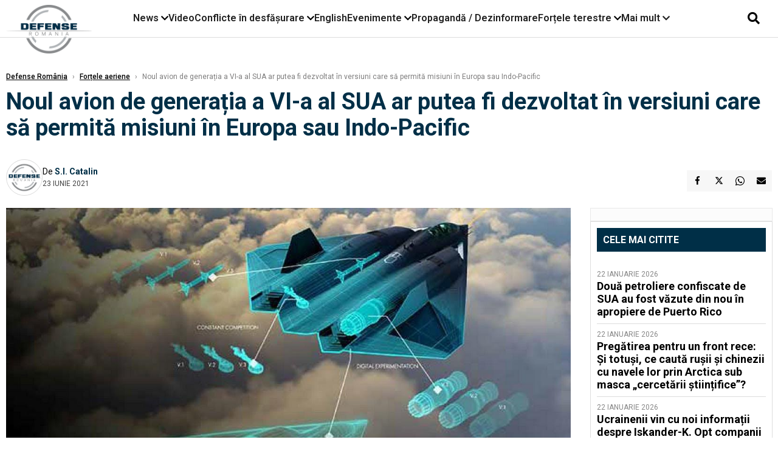

--- FILE ---
content_type: text/html; charset=UTF-8
request_url: https://www.defenseromania.ro/noul-avion-de-generatia-a-vi-a-al-sua-ar-putea-fi-dezvoltat-in-versiuni-care-sa-permita-misiuni-in-europa-sau-indo-pacific_611351.html
body_size: 18683
content:
<!DOCTYPE html>
<html lang="ro">

<head>
    <meta charset="UTF-8">
    <meta name="language" content="Romanian" />
    <title>Noul avion de generația a VI-a al SUA ar putea fi dezvoltat în versiuni care să permită misiuni în Europa sau Indo-Pacific  | Defense România    </title>
    <meta name="description" content="În septembrie 2020, Will Roper, asistent pentru achiziții al Secretarului Forțelor Aeriene, a susţinut că US Air Force a proiectat, construit și testat în secret cel puțin un prototip al unui avion de generaţia..." />
    <meta name="viewport" content="width=device-width, initial-scale=1.0">

    <link rel="shortcut icon" href="/favicon.png?v=2">
    <link rel="icon" type="image/x-icon" href="/favicon.png?v=2">
    <link rel="shortcut icon" type="image/vnd.microsoft.icon" href="/favicon.png?v=2">

            <link rel="canonical" href="https://www.defenseromania.ro/noul-avion-de-generatia-a-vi-a-al-sua-ar-putea-fi-dezvoltat-in-versiuni-care-sa-permita-misiuni-in-europa-sau-indo-pacific_611351.html" />
                <link rel="amphtml" href="https://www.defenseromania.ro/amp/noul-avion-de-generatia-a-vi-a-al-sua-ar-putea-fi-dezvoltat-in-versiuni-care-sa-permita-misiuni-in-europa-sau-indo-pacific_611351.html">
                    <script type="application/ld+json">
                {"@context":"http:\/\/schema.org","@type":"BreadcrumbList","itemListElement":[{"@type":"ListItem","position":1,"item":{"name":"Defense Rom\u00e2nia","@id":"https:\/\/www.defenseromania.ro"}},{"@type":"ListItem","position":2,"item":{"name":"For\u021bele aeriene","@id":"https:\/\/www.defenseromania.ro\/forta-aeriana"}},{"@type":"ListItem","position":3,"item":{"name":"Noul avion de genera\u021bia a VI-a al SUA ar putea fi dezvoltat \u00een versiuni care s\u0103 permit\u0103 misiuni \u00een...","@id":"https:\/\/www.defenseromania.ro\/noul-avion-de-generatia-a-vi-a-al-sua-ar-putea-fi-dezvoltat-in-versiuni-care-sa-permita-misiuni-in-europa-sau-indo-pacific_611351.html"}}]}            </script>
                <script type="application/ld+json">
                {"@context":"http:\/\/schema.org","@type":"NewsArticle","mainEntityOfPage":{"@type":"WebPage","@id":"https:\/\/www.defenseromania.ro\/noul-avion-de-generatia-a-vi-a-al-sua-ar-putea-fi-dezvoltat-in-versiuni-care-sa-permita-misiuni-in-europa-sau-indo-pacific_611351.html"},"headline":"Noul avion de genera\u021bia a VI-a al SUA ar putea fi dezvoltat \u00een versiuni care s\u0103 permit\u0103 misiuni \u00een...","image":{"@type":"ImageObject","url":"https:\/\/www.defenseromania.ro\/thumbs\/amp\/2021\/06\/23\/noul-avion-de-generatia-a-vi-a-al-sua-ar-putea-fi-dezvoltat-in-versiuni-care-sa-permita-misiuni-in-europa-sau-indo-pacific-138461.webp","width":1200,"height":675},"datePublished":"2021-06-23T13:21:34+03:00","dateModified":"2021-06-23T13:29:08+03:00","publisher":{"@type":"NewsMediaOrganization","id":"https:\/\/www.defenseromania.ro\/#publisher","name":"Defense Rom\u00e2nia","url":"https:\/\/www.defenseromania.ro","logo":{"@type":"ImageObject","url":"https:\/\/media.defenseromania.ro\/assets_v2\/images\/logo_defense.png?v=2"}},"description":"\u00cen septembrie 2020, Will Roper, asistent pentru achizi\u021bii al Secretarului For\u021belor Aeriene, a sus\u0163inut c\u0103 US Air Force a proiectat, construit \u0219i testat \u00een secret cel pu\u021bin un prototip al unui avion de genera\u0163ia...","author":{"@type":"Person","@id":"https:\/\/www.defenseromania.ro\/autori\/s-i--catalin.html","name":"S.I. Catalin","url":"https:\/\/www.defenseromania.ro\/autori\/s-i--catalin.html"}}            </script>
            <meta name="expires" content="never" />
    <meta name="revisit-after" content="whenever" />
            <meta name="robots" content="follow, index, max-snippet:-1, max-video-preview:-1, max-image-preview:large" />
        <meta name="theme-color" content="#292c33" />

    <meta name="robots" content="max-image-preview:large">

                <meta property="og:title" content="Noul avion de generația a VI-a al SUA ar putea fi dezvoltat în versiuni care să permită misiuni în Europa sau Indo-Pacific" />
                    <meta property="og:description" content="În septembrie 2020, Will Roper, asistent pentru achiziții al Secretarului Forțelor Aeriene, a susţinut că US Air Force a proiectat, construit și testat în secret cel puțin un prototip al unui avion de generaţia..." />
                    <meta property="og:image" content="https://www.defenseromania.ro/thumbs/amp/2021/06/23/noul-avion-de-generatia-a-vi-a-al-sua-ar-putea-fi-dezvoltat-in-versiuni-care-sa-permita-misiuni-in-europa-sau-indo-pacific-138461.webp" />
                    <meta property="og:image:width" content="1200" />
                    <meta property="og:image:height" content="675" />
                    <meta property="og:url" content="https://www.defenseromania.ro/noul-avion-de-generatia-a-vi-a-al-sua-ar-putea-fi-dezvoltat-in-versiuni-care-sa-permita-misiuni-in-europa-sau-indo-pacific_611351.html" />
                    <meta property="og:type" content="article" />
        
    
    <link rel="preload" href="https://www.defenseromania.ro/static/css/normalize.css" as="style">
    <link rel="preload" href="https://www.defenseromania.ro/static/css/owl.carousel.min.css" as="style" />
    <link rel="preload" href="https://www.defenseromania.ro/static/css/video-js.css" as="style">
    <link rel="preload" href="https://www.defenseromania.ro/static/css/dcnews-style.css?v=1769224020" as="style">
    <link rel="preconnect" href="https://fonts.googleapis.com">
    <link rel="preconnect" href="https://fonts.gstatic.com" crossorigin>

    <link href="https://fonts.googleapis.com/css2?family=Playfair+Display:ital,wght@0,400..900;1,400..900&family=Roboto:ital,wght@0,100..900;1,100..900&display=swap" rel="stylesheet">

    <link rel="stylesheet" href="https://www.defenseromania.ro/static/css/owl.carousel.min.css" type="text/css" />
    <link rel="stylesheet" href="https://www.defenseromania.ro/static/css/font-awesome-all.min.css?v=3" type="text/css" />

    <link rel="stylesheet" href="https://www.defenseromania.ro/static/css/video-js.css">
    <link rel="stylesheet" href="https://www.defenseromania.ro/static/css/dcnews-style.css?v=1769224020">

    <!-- Google tag (gtag.js)-->
    <script async src="https://www.googletagmanager.com/gtag/js?id=G-PMZ80LKM72"></script>
    <script>
        window.dataLayer = window.dataLayer || [];

        function gtag() {
            dataLayer.push(arguments);
        }

        gtag('consent', 'default', {
            'ad_storage': 'denied',
            'analytics_storage': 'granted',
            'ad_user_data': 'denied',
            'ad_personalization': 'denied'
        });

        gtag('js', new Date());

        gtag('config', 'G-PMZ80LKM72');
    </script>

    <script src="https://fundingchoicesmessages.google.com/i/pub-7670433186403461?ers=1"></script>
    <script src="https://securepubads.g.doubleclick.net/tag/js/gpt.js" crossorigin="anonymous" async></script>

            <script type="text/javascript">
            function toggleMore() {
                $('.overlay_wrapper').toggleClass('active');
                $('.logo_fl ').toggleClass('small');
            }

            function toggleSearch() {
                $('.icon_menu_search').toggleClass('active');
                $('.gcse-wrapper').toggleClass('active');
            }
        </script>

        
        <script>
            var articles = [{"article_title":"Dou\u0103 petroliere confiscate de SUA au fost v\u0103zute din nou \u00een apropiere de Puerto Rico","article_url":"https:\/\/www.defenseromania.ro\/doua-petroliere-confiscate-de-sua-au-fost-vazute-din-nou-in-apropiere-de-puerto-rico_640342.html"},{"article_title":"Preg\u0103tirea pentru un front rece: \u0218i totu\u0219i, ce caut\u0103 ru\u0219ii \u0219i chinezii cu navele lor prin Arctica sub masca \u201ecercet\u0103rii \u0219tiin\u021bifice\u201d?","article_url":"https:\/\/www.defenseromania.ro\/pregatirea-pentru-un-front-rece-si-totusi-ce-cauta-rusii-si-chinezii-cu-navele-lor-prin-arctica_640375.html"},{"article_title":"Ucrainenii vin cu noi informa\u021bii despre Iskander-K. Opt companii \u00eenc\u0103 zboar\u0103 pe sub sanc\u021biuni","article_url":"https:\/\/www.defenseromania.ro\/ucrainenii-vin-cu-noi-informatii-despre-iskander-k-opt-companii-inca-zboara-sub-sanctiuni_640347.html"},{"article_title":"Sf\u00e2r\u0219itul erei \u201eun om, o dron\u0103\u201d: Cum transform\u0103 programul \u201eSwarm Forge\u201d c\u00e2mpul de lupt\u0103 \u00eentr-un laborator condus de inteligen\u021ba artificial\u0103 (FOTO\/VIDEO)","article_url":"https:\/\/www.defenseromania.ro\/sfarsitul-erei-un-om-o-drona-cum-transforma-programul-swarm-forge-campul-de-lupta-intr-un-laborator-condus-de-inteligenta-artificiala-foto-video_640361.html"},{"article_title":"Armata Rom\u00e2niei scap\u0103 de AK-47. Armele de asalt care sunt \u201epe masa\u201d Rom\u00e2niei","article_url":"https:\/\/www.defenseromania.ro\/armata-romaniei-scapa-de-ak-47-armele-de-asalt-care-sunt-pe-masa-romaniei_640345.html"}]        </script>

                    

            <script>
                            </script>
        
    


                        <meta name="publish-date" content="2021-06-23T13:21:34+03:00" />
            <meta property="article:modified_time" content="2021-06-23T13:29:08+03:00" />
            <meta name="cXenseParse:publishtime" content="2021-06-23T10:21:34Z" />
            <meta name="cXenseParse:pageclass" content="article" />
            <meta property="cXenseParse:author" content="854d6fae5e" />
                <meta name="cXenseParse:url" content="https://www.defenseromania.ro/noul-avion-de-generatia-a-vi-a-al-sua-ar-putea-fi-dezvoltat-in-versiuni-care-sa-permita-misiuni-in-europa-sau-indo-pacific_611351.html" />
    
                            
<!--Gemius video outstream sticky floating-->
<!--<script src="https://publisher.caroda.io/videoPlayer/caroda.min.js?ctok=6a2afe4b095653261466" crossorigin="anonymous" defer></script>-->
<!--End Gemius video outstream sticky floating-->
<!--<script async src="https://securepubads.g.doubleclick.net/tag/js/gpt.js" crossorigin="anonymous"></script>-->

<script >
    var googletag = googletag || {};googletag.cmd = googletag.cmd || [];
    googletag.cmd.push(function() {


        /*Billboard_responsive desktop si mobil, hp under main*/
        googletag.defineSlot("/1473368974/defenseromania_gpt/billboard_responsive", [[970,90], [970,200], [970,250], [728, 90], [728, 200], [750, 100], [750, 200], [750, 250], [750,300], [300, 250], [320, 50], [320, 100], [336, 250], [336, 280]], "div-gpt-defenseromania_gpt-billboard_responsive")
            .defineSizeMapping(
                googletag
                    .sizeMapping()
                    .addSize([990, 0],  [[970,90], [970,200], [970,250]])
                    .addSize([800, 0],  [[728, 90], [728, 200], [750, 100], [750, 200], [750, 250], [750,300]])
                    .addSize([336, 0],  [[300, 250], [320, 50], [320, 100], [336, 250], [336, 280]])
                    .addSize([320, 0],  [[300, 250], [320, 50], [320, 100]])
                    .addSize([0, 0], [])
                    .build()
            )
            .addService(googletag.pubads());

        /*End Billboard_responsive desktop si mobil, hp under main*/

        /*Billboard2_responsive desktop si mobil, hp above video box*/
        googletag.defineSlot("/1473368974/defenseromania_gpt/billboard2_responsive", [[970,90], [970,200], [970,250], [728, 90], [728, 200], [750, 100], [750, 200], [750, 250], [750,300], [300, 250], [300, 600], [320, 50], [320, 100], [336, 250], [336, 280]], "div-gpt-defenseromania_gpt-billboard2_responsive")
            .defineSizeMapping(
                googletag
                    .sizeMapping()
                    .addSize([990, 0],  [[970,90], [970,200], [970,250]])
                    .addSize([800, 0],  [[728, 90], [728, 200], [750, 100], [750, 200], [750, 250], [750,300]])
                    .addSize([336, 0],  [[300, 250], [300, 600], [320, 50], [320, 100], [336, 250], [336, 280]])
                    .addSize([320, 0],  [[300, 250], [300, 600], [320, 50], [320, 100]])
                    .addSize([0, 0], [])
                    .build()
            )
            .addService(googletag.pubads());

        /*End Billboard2_responsive desktop si mobil, hp above video box*/

        /*Billboard3_responsive desktop si mobil, hp under Conflicte in desfasurare*/
        googletag.defineSlot("/1473368974/defenseromania_gpt/billboard3_responsive", [[970,90], [970,200], [970,250], [728, 90], [728, 200], [750, 100], [750, 200], [750, 250], [750,300], [300, 250], [300, 600], [320, 50], [320, 100], [336, 250], [336, 280]], "div-gpt-defenseromania_gpt-billboard3_responsive")
            .defineSizeMapping(
                googletag
                    .sizeMapping()
                    .addSize([990, 0],  [[970,90], [970,200], [970,250]])
                    .addSize([800, 0],  [[728, 90], [728, 200], [750, 100], [750, 200], [750, 250], [750,300]])
                    .addSize([336, 0],  [[300, 250], [300, 600], [320, 50], [320, 100], [336, 250], [336, 280]])
                    .addSize([320, 0],  [[300, 250], [300, 600], [320, 50], [320, 100]])
                    .addSize([0, 0], [])
                    .build()
            )
            .addService(googletag.pubads());

        /*End Billboard3_responsive desktop si mobil, hp under Conflicte in desfasurare*/

        /*box1_horizontal desktop and mobile, article under Main Photo*/
        googletag.defineSlot("/1473368974/defenseromania_gpt/box1_horizontal", [[300,250], [320,50], [320,100], [336,250], [336,280], [728,90], [728,200], [750,250], [750,300], [900, 200], [900, 250]], "div-gpt-defenseromania_gpt-box1_horizontal")
            .defineSizeMapping(
                googletag
                    .sizeMapping()
                    .addSize([990, 0],  [ [728,90], [728,200], [750,250], [750,300], [900,200], [900,250]])
                    .addSize([770, 0],  [ [728,90], [728,200], [750,250], [750,300]])
                    .addSize([336, 0],  [ [300,250], [320,50], [320,100], [336,250], [336,280]])
                    .addSize([320, 0],  [ [300,250], [320,50], [320,100]])
                    .addSize([0, 0], [])
                    .build()
            )
            .addService(googletag.pubads());
        /*End box1_horizontal desktop and mobile, article under Main Photo*/

        /*box2_horizontal desktop and mobile, article under Article text*/
        googletag.defineSlot("/1473368974/defenseromania_gpt/box2_horizontal", [[300,250], [300,600], [320,50], [320,100], [336,250], [336,280], [728,90], [728,200], [750,250], [750,300], [900, 200], [900, 250]], "div-gpt-defenseromania_gpt-box2_horizontal")
            .defineSizeMapping(
                googletag
                    .sizeMapping()
                    .addSize([990, 0],  [ [728,90], [728,200], [750,250], [750,300], [900,200], [900,250]])
                    .addSize([770, 0],  [ [728,90], [728,200], [750,250], [750,300]])
                    .addSize([336, 0],  [ [300,250], [300,600], [320,50], [320,100], [336,250], [336,280]])
                    .addSize([320, 0],  [ [300,250], [300,600], [320,50], [320,100]])
                    .addSize([0, 0], [])
                    .build()
            )
            .addService(googletag.pubads());
        /*End box2_horizontal desktop and mobile, article under Article text*/

        /*box1_right desktop coloana dreapta prima pozitie*/
        googletag.defineSlot("/1473368974/defenseromania_gpt/box1_right", [[300,250], [300,600]], "div-gpt-defenseromania_gpt-box1_right")
            .defineSizeMapping(
                googletag
                    .sizeMapping()
                    .addSize([320, 0],  [[300,250], [300,600]])
                    .addSize([0, 0], [])
                    .build()
            )
            .addService(googletag.pubads());
        /*End box1_right desktop coloana dreapta prima pozitie*/

        /*box2_right video page*/
        googletag.defineSlot("/1473368974/defenseromania_gpt/box2_right_video", [[300,100], [300,200], [300,250]], "div-gpt-defenseromania_gpt-box2_right_video")
            .defineSizeMapping(
                googletag
                    .sizeMapping()
                    .addSize([320, 0],  [[300,100], [300,200], [300,250]])
                    .addSize([0, 0], [])
                    .build()
            )
            .addService(googletag.pubads());
        /*End box2_right video page*/


                                googletag.pubads().setTargeting('defense_category', ["Fortele aeriene"] );
        
        


        googletag.pubads().enableSingleRequest();

        function logGptSlots(label = '[GPT DEBUG]') {
            if (!window.googletag || !googletag.pubads) {
                console.warn(label, 'googletag not ready');
                return;
            }

            googletag.cmd.push(() => {
                const slots = googletag.pubads().getSlots();

                if (!slots || !slots.length) {
                    console.warn(label, 'no slots defined');
                    return;
                }

                console.group(`${label} ${slots.length} slot(s)`);

                slots.forEach((slot, i) => {
                    const divId = slot.getSlotElementId();
                    const path = slot.getAdUnitPath();

                    const sizes = slot.getSizes()
                        .map(s => s.getWidth() + 'x' + s.getHeight());

                    const targeting = slot.getTargetingMap
                        ? slot.getTargetingMap()
                        : {};

                    const response = slot.getResponseInformation
                        ? slot.getResponseInformation()
                        : null;

                    console.group(`Slot #${i + 1}: ${divId}`);
                    console.log('adUnitPath:', path);
                    console.log('sizes:', sizes);
                    console.log('targeting:', targeting);
                    console.log('response:', response);
                    console.groupEnd();
                });

                console.groupEnd();
            });
        }
        logGptSlots('[AFTER INIT]');
        googletag.cmd.push(() => {
            googletag.pubads().addEventListener('slotRenderEnded', (e) => {
                console.log('[GPT RENDER]', {
                    divId: e.slot.getSlotElementId(),
                    adUnitPath: e.slot.getAdUnitPath(),
                    isEmpty: e.isEmpty,
                    size: e.size,
                    creativeId: e.creativeId,
                    lineItemId: e.lineItemId
                });
            });
        });

        googletag.pubads().disableInitialLoad();
        googletag.enableServices();

    });


</script>                                        <meta name="google-site-verification" content="" />

    
    <script>
        var home = 0;
        var new_website = 1;
    </script>

    

    <style>
        @media screen and (max-width: 500px) {
            .burger-wrapper {
                display: inline-block;
                width: 40%;
                vertical-align: middle;
            }

            #nav-icon3 {
                width: 20px;
                height: 15px;
                position: relative;
                margin: 20px;
                margin-left: 15px;
                -webkit-transform: rotate(0deg);
                -moz-transform: rotate(0deg);
                -o-transform: rotate(0deg);
                transform: rotate(0deg);
                -webkit-transition: .5s ease-in-out;
                -moz-transition: .5s ease-in-out;
                -o-transition: .5s ease-in-out;
                transition: .5s ease-in-out;
                cursor: pointer;
            }

            #nav-icon3 span:nth-child(1) {
                top: 0;
            }

            #nav-icon3 span {
                display: block;
                position: absolute;
                height: 2px;
                width: 100%;
                background: #3a2a77;
                opacity: 1;
                left: 0;
                -webkit-transform: rotate(0deg);
                -moz-transform: rotate(0deg);
                -o-transform: rotate(0deg);
                transform: rotate(0deg);
                -webkit-transition: .25s ease-in-out;
                -moz-transition: .25s ease-in-out;
                -o-transition: .25s ease-in-out;
                transition: .25s ease-in-out;
            }

            .logo {
                text-align: center;
                vertical-align: middle;
                margin-bottom: 10px;
                margin-top: 11px;
                padding: 0;
                width: 20%;
                display: inline-block;
            }

            .nxt_menu,
            .nxt_menu_v2 {
                opacity: 0;
                width: 100%;
                position: absolute;
                top: -700px;
                background: #261f3d;
                z-index: 110;
                -webkit-box-shadow: 0 5px 30px 0px #000000;
                -moz-box-shadow: 0 5px 30px 0px #000000;
                box-shadow: 0 5px 30px 0px #000000;
                -webkit-transition: all ease-out .2s;
                -moz-transition: all ease-out .2s;
                -o-transition: all ease-out .2s;
                transition: all ease-out .2s;
            }

            .is_visible {
                opacity: 1;
                top: 0;
            }

            .nxt_menu_v2 h3 {
                display: inline-block;
                color: #fff;
                margin: 0 auto;
                line-height: 52px;
                font-size: 20px;
            }

            .subMenu_header {
                text-align: center;
                margin-bottom: 10px;
                height: 52px;
                padding-bottom: 10px;
                border-bottom: 1px solid #fff;
            }

            .subMenu_header i {
                position: absolute;
                left: 20px;
                top: 25px;
                font-size: 20px;
            }

            .nxt_menu_item .fa-caret-right {
                padding: 20px;
                position: absolute;
                bottom: -11px;
                font-size: 18px;
                color: #fff;
                right: 30px;
            }

            .nxt_menu_content {
                margin: 2%;
                color: #fff;
            }

            .nxt_menu_item {
                font-weight: 600;
                font-size: 13px;
                padding: 10px;
                padding-right: 0;
                position: relative;
                width: 48%;
                font-weight: 600;
                box-sizing: border-box;
                display: inline-block;
                vertical-align: middle;
            }

            .nxt_menu_item a {
                color: #fff;
            }

            .nxt_menu_item.selected a {
                color: #fecb30;
                font-weight: 800
            }

            .icon_menu_close {
                width: 50px;
                object-fit: contain;
                position: absolute;
                left: 12px;
                top: 10px;
                padding: 10px;
                cursor: pointer;
            }
        }
    </style>
    <script>
        var menuStack = [];

        function showSubmenu(id, name, url) {
            if (id != menuStack[menuStack.length - 1] && menuStack.length) {
                // $("#subMenu"+menuStack[menuStack.length-1]).slideUp("fast", function() {
                // 	$("#subMenu"+id).slideDown("fast");
                // });
                hide(document.getElementById("subMenu" + menuStack[menuStack.length - 1]));
                show(document.getElementById("subMenu" + id));
            } else {
                show(document.getElementById("subMenu" + id));
            }
            if (name != "") document.querySelector("#subMenu" + id + " .nxt_menu_v2_title").innerHTML = name;
            if (url != "") document.querySelector("#subMenu" + id + " .first a").innerHTML = name;
            if (url != "") document.querySelector("#subMenu" + id + " .first a").href = url;

            if ((menuStack.length == 0 || menuStack[menuStack.length - 1] != id) && id)
                menuStack.push(id);
        }

        function closeSubmenu(id) {
            hide(document.getElementById("subMenu" + id));
            menuStack.pop();
            if (menuStack.length)
                showSubmenu(menuStack[menuStack.length - 1], "", "");
        }

        function toggleMenu() {
            showSubmenu(0, "", "");
        }

        // Show an element
        var show = function(elem) {
            // elem.style.display = 'block';
            elem.classList.add('is_visible');
        };

        // Hide an element
        var hide = function(elem) {
            // elem.style.display = 'none';
            elem.classList.remove('is_visible');
        };
    </script>

    <script>
        var pool_results_enabled = 1    </script>
</head>

<body class="body-new body-article">

    <!-- Google Tag Manager (noscript) -->     <script>
        var ad = document.createElement('div');
        ad.id = 'AdSense';
        ad.className = 'AdSense';
        ad.style.display = 'block';
        ad.style.position = 'absolute';
        ad.style.top = '-1px';
        ad.style.height = '1px';
        document.body.appendChild(ad);
    </script>
    <div id="fb-root"></div>

    
    <div class="header_all_wrapper desktop_only">
        <div class="header_all" id="header_all">
            <div class="header_wrapper">
                <div id="header">
                    <div class="header_v2_left">
                        <a class="logo_fl" id="logo_fl" href="/" title="" rel="nofollow"></a>
                    </div>
                    <div class="header_v2_center">
                        <nav class="nav" itemscope="" itemtype="http://www.schema.org/SiteNavigationElement">
                            <ul class="nav-list">
                                                                    <li class="nav-list-item" itemprop="name" data-toggle-submenu="100">
                                        <a href="https://www.defenseromania.ro/news" title="News" class="nav-list-item-link " itemprop="url">News</a>
                                                                                    <i class="fa fa-chevron-down"></i>
                                            <ul class="sbmneu" id="submenu_100">
                                                                                                    <li>
                                                        <a href="https://www.defenseromania.ro/news/uniunea-europeana" title="Uniunea Europeană" class="nav-list-item-link " itemprop="url">Uniunea Europeană</a>
                                                    </li>
                                                                                                    <li>
                                                        <a href="https://www.defenseromania.ro/news/securitate-energetica" title="Securitate energetică" class="nav-list-item-link " itemprop="url">Securitate energetică</a>
                                                    </li>
                                                                                                    <li>
                                                        <a href="https://www.defenseromania.ro/news/nato" title="NATO" class="nav-list-item-link " itemprop="url">NATO</a>
                                                    </li>
                                                                                            </ul>
                                                                            </li>
                                                                    <li class="nav-list-item" itemprop="name" >
                                        <a href="/video" title="Video" class="nav-list-item-link " itemprop="url">Video</a>
                                                                            </li>
                                                                    <li class="nav-list-item" itemprop="name" data-toggle-submenu="102">
                                        <a href="https://www.defenseromania.ro/conflicte-militare-in-desfasurare" title="Conflicte în desfășurare" class="nav-list-item-link " itemprop="url">Conflicte în desfășurare</a>
                                                                                    <i class="fa fa-chevron-down"></i>
                                            <ul class="sbmneu" id="submenu_102">
                                                                                                    <li>
                                                        <a href="https://www.defenseromania.ro/conflicte-militare-in-desfasurare/siria" title="Siria" class="nav-list-item-link " itemprop="url">Siria</a>
                                                    </li>
                                                                                                    <li>
                                                        <a href="https://www.defenseromania.ro/conflicte-militare-in-desfasurare/libia" title="Libia" class="nav-list-item-link " itemprop="url">Libia</a>
                                                    </li>
                                                                                                    <li>
                                                        <a href="https://www.defenseromania.ro/conflicte-militare-in-desfasurare/irak" title="Irak" class="nav-list-item-link " itemprop="url">Irak</a>
                                                    </li>
                                                                                                    <li>
                                                        <a href="https://www.defenseromania.ro/conflicte-militare-in-desfasurare/yemen" title="Yemen" class="nav-list-item-link " itemprop="url">Yemen</a>
                                                    </li>
                                                                                                    <li>
                                                        <a href="https://www.defenseromania.ro/conflicte-militare-in-desfasurare/ucraina" title="Ucraina" class="nav-list-item-link " itemprop="url">Ucraina</a>
                                                    </li>
                                                                                                    <li>
                                                        <a href="https://www.defenseromania.ro/conflicte-militare-in-desfasurare/israel" title="Israel" class="nav-list-item-link " itemprop="url">Israel</a>
                                                    </li>
                                                                                            </ul>
                                                                            </li>
                                                                    <li class="nav-list-item" itemprop="name" >
                                        <a href="https://www.defenseromania.ro/english" title="English" class="nav-list-item-link " itemprop="url">English</a>
                                                                            </li>
                                                                    <li class="nav-list-item" itemprop="name" data-toggle-submenu="106">
                                        <a href="https://www.defenseromania.ro/evenimente" title="Evenimente" class="nav-list-item-link " itemprop="url">Evenimente</a>
                                                                                    <i class="fa fa-chevron-down"></i>
                                            <ul class="sbmneu" id="submenu_106">
                                                                                                    <li>
                                                        <a href="https://www.defenseromania.ro/evenimente/industria-de-aparare" title="Industria de apărare" class="nav-list-item-link " itemprop="url">Industria de apărare</a>
                                                    </li>
                                                                                            </ul>
                                                                            </li>
                                                                    <li class="nav-list-item" itemprop="name" >
                                        <a href="https://www.defenseromania.ro/propaganda-dezinformare" title="Propagandă / Dezinformare" class="nav-list-item-link " itemprop="url">Propagandă / Dezinformare</a>
                                                                            </li>
                                                                    <li class="nav-list-item" itemprop="name" data-toggle-submenu="109">
                                        <a href="https://www.defenseromania.ro/forta-terestra" title="Forțele terestre" class="nav-list-item-link " itemprop="url">Forțele terestre</a>
                                                                                    <i class="fa fa-chevron-down"></i>
                                            <ul class="sbmneu" id="submenu_109">
                                                                                                    <li>
                                                        <a href="https://www.defenseromania.ro/forta-terestra/forte-speciale" title="Forțele speciale" class="nav-list-item-link " itemprop="url">Forțele speciale</a>
                                                    </li>
                                                                                            </ul>
                                                                            </li>
                                                                                                <li class="nav-list-item" itemprop="name" data-toggle-submenu="0">
                                    <a href="javascript:void(0);" title="Mai mult" class="nav-list-item-link" itemprop="url">Mai mult <i class="fa fa-chevron-down"></i></a>
                                    <ul class="sbmneu" id="submenu_0">
                                                                                    <li>
                                                <a href="https://www.defenseromania.ro/forta-navala" title="Forțele navale" class="nav-list-item-link " itemprop="url">Forțele navale</a>
                                            </li>
                                                                                    <li>
                                                <a href="https://www.defenseromania.ro/forta-aeriana" title="Forțele aeriene" class="nav-list-item-link " itemprop="url">Forțele aeriene</a>
                                            </li>
                                                                                    <li>
                                                <a href="https://www.defenseromania.ro/cyber" title="Cyber" class="nav-list-item-link " itemprop="url">Cyber</a>
                                            </li>
                                                                                    <li>
                                                <a href="https://www.defenseromania.ro/terorism" title="Terorism" class="nav-list-item-link " itemprop="url">Terorism</a>
                                            </li>
                                                                                    <li>
                                                <a href="https://www.defenseromania.ro/industrie-de-aparare" title="Industria de apărare" class="nav-list-item-link " itemprop="url">Industria de apărare</a>
                                            </li>
                                                                                    <li>
                                                <a href="https://www.defenseromania.ro/strategica" title="Strategica" class="nav-list-item-link " itemprop="url">Strategica</a>
                                            </li>
                                                                                    <li>
                                                <a href="https://www.defenseromania.ro/istorie" title="Istorie" class="nav-list-item-link " itemprop="url">Istorie</a>
                                            </li>
                                                                                    <li>
                                                <a href="https://www.defenseromania.ro/intelligence" title="Intelligence" class="nav-list-item-link " itemprop="url">Intelligence</a>
                                            </li>
                                                                            </ul>
                                </li>
                                                            </ul>
                        </nav>
                    </div>
                    <div class="header_v2_right">
                        <div class="icon_wrapper">
                            <i class="fa fa-search" onclick="toggleSearch();"></i>

                            <div class="gcse-wrapper" id="gcse-wrapper">
                                <form name="" action="/cauta" method="get" id="searchSiteForm">
                                    <input type="text" class="nxt_searchInput" id="nxt_searchInput" name="q" placeholder="Scrie aici pentru a căuta">
                                    <button type="submit" class="nxt_searchSubmit" value="">
                                        <img src="https://media.dcnews.ro/assets/images/icon_search_desktop.png" class="icon_menu_search" width="20" height="18">
                                    </button>
                                </form>
                            </div>
                        </div>
                    </div>
                </div>
            </div>


                    </div>
    </div>

    <header class="mobile_only">
        <div class="headerMobile">
            <div class="logo" style="">
                <a href="/" class="prerender">
                    <img src="https://media.defenseromania.ro/assets_v2/images/logo_defense.png?v=2" width="50" alt="Defense România" />
                </a>
            </div>
            <div class="right">
                <div class="burger-wrapper">
                    <div id="mobileBurgerNav" onClick="toggleNavMenu();">
                        <i class="fa-solid fa-bars"></i>
                        <i class="fa-solid fa-xmark"></i>
                    </div>
                </div>
            </div>
        </div>
        <div id="navigationMobile">
            <div id="navigationMobileSearch">
                <form action="/cauta" method="get">
                    <div class="mobileSearch">
                        <input type="text" name="q" placeholder="Caută articol...">
                        <button type="submit" class="mobileSearchButton">
                            <i class="fa-solid fa-magnifying-glass"></i>
                        </button>
                    </div>
                </form>
            </div>
                                                <div class="mobileMenuHead" id="mobileMenuHead_100">
                        <div class="mobileMenuItem" id="mobileMenuItem_100" onClick="toggleSubmenu(100);">
                            <span>News</span>
                            <i class="fa-solid fa-chevron-down"></i>
                        </div>
                    </div>
                    <div class="mobileSubmenuContainer" id="mobileSubmenu_100">
                        <div class="mobileMenuItem"> <a href="https://www.defenseromania.ro/news">News</a></div>
                                                    <div class="mobileMenuItem"> <a href="https://www.defenseromania.ro/news/uniunea-europeana">Uniunea Europeană</a></div>
                                                    <div class="mobileMenuItem"> <a href="https://www.defenseromania.ro/news/securitate-energetica">Securitate energetică</a></div>
                                                    <div class="mobileMenuItem"> <a href="https://www.defenseromania.ro/news/nato">NATO</a></div>
                                            </div>
                                                                <div class="mobileMenuHead">
                        <div class="mobileMenuItem"> <a href="/video">Video </a></div>
                    </div>
                                                                <div class="mobileMenuHead" id="mobileMenuHead_102">
                        <div class="mobileMenuItem" id="mobileMenuItem_102" onClick="toggleSubmenu(102);">
                            <span>Conflicte în desfășurare</span>
                            <i class="fa-solid fa-chevron-down"></i>
                        </div>
                    </div>
                    <div class="mobileSubmenuContainer" id="mobileSubmenu_102">
                        <div class="mobileMenuItem"> <a href="https://www.defenseromania.ro/conflicte-militare-in-desfasurare">Conflicte în desfășurare</a></div>
                                                    <div class="mobileMenuItem"> <a href="https://www.defenseromania.ro/conflicte-militare-in-desfasurare/siria">Siria</a></div>
                                                    <div class="mobileMenuItem"> <a href="https://www.defenseromania.ro/conflicte-militare-in-desfasurare/libia">Libia</a></div>
                                                    <div class="mobileMenuItem"> <a href="https://www.defenseromania.ro/conflicte-militare-in-desfasurare/irak">Irak</a></div>
                                                    <div class="mobileMenuItem"> <a href="https://www.defenseromania.ro/conflicte-militare-in-desfasurare/yemen">Yemen</a></div>
                                                    <div class="mobileMenuItem"> <a href="https://www.defenseromania.ro/conflicte-militare-in-desfasurare/ucraina">Ucraina</a></div>
                                                    <div class="mobileMenuItem"> <a href="https://www.defenseromania.ro/conflicte-militare-in-desfasurare/israel">Israel</a></div>
                                            </div>
                                                                <div class="mobileMenuHead">
                        <div class="mobileMenuItem"> <a href="https://www.defenseromania.ro/english">English </a></div>
                    </div>
                                                                <div class="mobileMenuHead" id="mobileMenuHead_106">
                        <div class="mobileMenuItem" id="mobileMenuItem_106" onClick="toggleSubmenu(106);">
                            <span>Evenimente</span>
                            <i class="fa-solid fa-chevron-down"></i>
                        </div>
                    </div>
                    <div class="mobileSubmenuContainer" id="mobileSubmenu_106">
                        <div class="mobileMenuItem"> <a href="https://www.defenseromania.ro/evenimente">Evenimente</a></div>
                                                    <div class="mobileMenuItem"> <a href="https://www.defenseromania.ro/evenimente/industria-de-aparare">Industria de apărare</a></div>
                                            </div>
                                                                <div class="mobileMenuHead">
                        <div class="mobileMenuItem"> <a href="https://www.defenseromania.ro/propaganda-dezinformare">Propagandă / Dezinformare </a></div>
                    </div>
                                                                <div class="mobileMenuHead" id="mobileMenuHead_109">
                        <div class="mobileMenuItem" id="mobileMenuItem_109" onClick="toggleSubmenu(109);">
                            <span>Forțele terestre</span>
                            <i class="fa-solid fa-chevron-down"></i>
                        </div>
                    </div>
                    <div class="mobileSubmenuContainer" id="mobileSubmenu_109">
                        <div class="mobileMenuItem"> <a href="https://www.defenseromania.ro/forta-terestra">Forțele terestre</a></div>
                                                    <div class="mobileMenuItem"> <a href="https://www.defenseromania.ro/forta-terestra/forte-speciale">Forțele speciale</a></div>
                                            </div>
                                                                <div class="mobileMenuHead">
                        <div class="mobileMenuItem"> <a href="https://www.defenseromania.ro/forta-navala">Forțele navale </a></div>
                    </div>
                                                                <div class="mobileMenuHead">
                        <div class="mobileMenuItem"> <a href="https://www.defenseromania.ro/forta-aeriana">Forțele aeriene </a></div>
                    </div>
                                                                <div class="mobileMenuHead">
                        <div class="mobileMenuItem"> <a href="https://www.defenseromania.ro/cyber">Cyber </a></div>
                    </div>
                                                                <div class="mobileMenuHead">
                        <div class="mobileMenuItem"> <a href="https://www.defenseromania.ro/terorism">Terorism </a></div>
                    </div>
                                                                <div class="mobileMenuHead">
                        <div class="mobileMenuItem"> <a href="https://www.defenseromania.ro/industrie-de-aparare">Industria de apărare </a></div>
                    </div>
                                                                <div class="mobileMenuHead">
                        <div class="mobileMenuItem"> <a href="https://www.defenseromania.ro/strategica">Strategica </a></div>
                    </div>
                                                                <div class="mobileMenuHead">
                        <div class="mobileMenuItem"> <a href="https://www.defenseromania.ro/istorie">Istorie </a></div>
                    </div>
                                                                <div class="mobileMenuHead">
                        <div class="mobileMenuItem"> <a href="https://www.defenseromania.ro/intelligence">Intelligence </a></div>
                    </div>
                            
            <div id="navigationMobileApps" style="padding: 15px 8px;">
                <span style="font-size: 16px;line-height: 35px;font-family: Helvetica,sans-serif;font-weight: 700; color:#000;">Poți descărca aplicația:</span><br />
                <div id="mobileAppLinks">
                    <a href='https://apps.apple.com/us/app/defenseromania/id1394093754'><img alt='Get it on App Store' class="lazy" src="https://media.dcnews.ro/nxthost/app-store-logo.png" height="40" width="116" /></a>
                    <a href='https://play.google.com/store/apps/details?id=com.nxthub.defenseromania&hl=en_SG&gl=RO'><img alt='Get it on Google Play' class="lazy" src="https://media.dcnews.ro/nxthost/play_store_logo.2.png" height="40" width="116" /></a>
                </div>
            </div>
        </div>
    </header>

    <script>
        function toggleNavMenu() {
            $('html').toggleClass('navActive');
            $('body').toggleClass('navActive');
            $('#mobileBurgerNav').toggleClass('active');
            $('#navigationMobile').toggleClass('active');
        }

        function toggleSubmenu(id) {
            $('.mobileSubmenuContainer').not('#mobileSubmenu_' + id).removeClass('active');
            $('.mobileMenuItem').not('#mobileMenuHead_' + id).removeClass('active');
            $('#mobileSubmenu_' + id).toggleClass('active');
            $('#mobileMenuHead_' + id).toggleClass('active');
        }
    </script>

    <!--Branging U shaped-->
    <div class="desktop-only" style="width: 1200px; margin: 0 auto">
        <div class="" style="position: relative; width:1200px;/*height:250px;*/">

        </div>
    </div>

    <!--End Branging U shaped-->

    <div class="page">
        <div class="Content">
            

    <div class="container_fixed_width">

<div class="content-fixed spliter" style="background-color: transparent">
        <div class="elements" style="width:100%; ">
                
<div>
    <div class="article-info">
                <div id="location">
            <a href="https://www.defenseromania.ro/">Defense România</a>
                            <span>&rsaquo;</span>
                                    <a href="https://www.defenseromania.ro/forta-aeriana" title="Forțele aeriene">Forțele aeriene</a>
                                <span>&rsaquo;</span>
                                    Noul avion de generația a VI-a al SUA ar putea fi dezvoltat în versiuni care să permită misiuni în Europa sau Indo-Pacific                        </div>
        </div>
    <h1>

        
        Noul avion de generația a VI-a al SUA ar putea fi dezvoltat în versiuni care să permită misiuni în Europa sau Indo-Pacific
        </h1>

    
    <div class="article-meta">
        <div class="article-meta-container">
                            <div class="article-author-image">
                                            <img src="/pictures/authors/name_dcd9dc4.png" alt="S.I. Catalin">
                                    </div>
                        <div>
                <div class="article-authors">
                    <div>
                                                    De <a href="https://www.defenseromania.ro/autori/s-i--catalin.html">S.I. Catalin</a>                                            </div>
                </div>
                <span class="time"> 23 IUNIE 2021</span>
            </div>
        </div>

                    <div class="social-share" style="margin-top: 10px">
                <a class="facebook" target="_blank" href="https://facebook.com/sharer/sharer.php?u=https://www.defenseromania.ro/noul-avion-de-generatia-a-vi-a-al-sua-ar-putea-fi-dezvoltat-in-versiuni-care-sa-permita-misiuni-in-europa-sau-indo-pacific_611351.html">
                    <i class="fa-brands fa-facebook-f"></i>
                </a>
                <a class="x-twitter" target="_blank" href="https://twitter.com/intent/tweet/?text=Noul avion de generația a VI-a al SUA ar putea fi dezvoltat în versiuni care să permită misiuni în Europa sau Indo-Pacific&url=https://www.defenseromania.ro/noul-avion-de-generatia-a-vi-a-al-sua-ar-putea-fi-dezvoltat-in-versiuni-care-sa-permita-misiuni-in-europa-sau-indo-pacific_611351.html">
                    <svg xmlns="http://www.w3.org/2000/svg" viewBox="0 0 448 512"><!--!Font Awesome Free v7.1.0 by @fontawesome - https://fontawesome.com License - https://fontawesome.com/license/free Copyright 2026 Fonticons, Inc.--><path d="M357.2 48L427.8 48 273.6 224.2 455 464 313 464 201.7 318.6 74.5 464 3.8 464 168.7 275.5-5.2 48 140.4 48 240.9 180.9 357.2 48zM332.4 421.8l39.1 0-252.4-333.8-42 0 255.3 333.8z"/></svg>                </a>
                <a class="whatsapp" target="_blank" href="https://web.whatsapp.com/send?text=Noul avion de generația a VI-a al SUA ar putea fi dezvoltat în versiuni care să permită misiuni în Europa sau Indo-Pacific%20https://www.defenseromania.ro/noul-avion-de-generatia-a-vi-a-al-sua-ar-putea-fi-dezvoltat-in-versiuni-care-sa-permita-misiuni-in-europa-sau-indo-pacific_611351.html">
                    <i class="fa-brands fa-whatsapp"></i>
                </a>
                <a class="email" target="_blank"  href="mailto:?subject=Defense România -  Noul avion de generația a VI-a al SUA ar putea fi dezvoltat în versiuni care să permită misiuni în Europa sau Indo-Pacific &amp;body=Citește articolul aici: https://www.defenseromania.ro/noul-avion-de-generatia-a-vi-a-al-sua-ar-putea-fi-dezvoltat-in-versiuni-care-sa-permita-misiuni-in-europa-sau-indo-pacific_611351.html">
                    <i class="fa-solid fa-envelope"></i>
                </a>
            </div>
            </div>
</div>



        </div>
</div>

    </div> <!-- /.container_fixed_width -->



    <div class="container_fixed_width">

<div class="content-fixed spliter mb40" style="background-color: transparent">
        <div class="elements" style="width:calc(75% - ((24px * 2)/ 3)); ">
                
<div class="poza-articol articleMainImage">
            
        <img class="img-16x9" loading="eager" fetchpriority="high"
             data-src="https://www.defenseromania.ro/thumbs/amp/2021/06/23/noul-avion-de-generatia-a-vi-a-al-sua-ar-putea-fi-dezvoltat-in-versiuni-care-sa-permita-misiuni-in-europa-sau-indo-pacific-138461.webp"
             data-width="1200" data-speed="1" alt="ngad-next-generation-air-dominance-avion-sua-generatia-a-6-a_77558900"
             sizes="(max-width: 600px) 480px, (max-width: 900px) 800px, 1200px"
             srcset="
                    https://www.defenseromania.ro/thumbs/480x270/2021/06/23/noul-avion-de-generatia-a-vi-a-al-sua-ar-putea-fi-dezvoltat-in-versiuni-care-sa-permita-misiuni-in-europa-sau-indo-pacific-138461.webp 480w,
                    https://www.defenseromania.ro/thumbs/800x450/2021/06/23/noul-avion-de-generatia-a-vi-a-al-sua-ar-putea-fi-dezvoltat-in-versiuni-care-sa-permita-misiuni-in-europa-sau-indo-pacific-138461.webp 800w,
                    https://www.defenseromania.ro/thumbs/1200x675/2021/06/23/noul-avion-de-generatia-a-vi-a-al-sua-ar-putea-fi-dezvoltat-in-versiuni-care-sa-permita-misiuni-in-europa-sau-indo-pacific-138461.webp 1200w">


    


</div>

<span class="imageDescription">Imagine concept - NGAD (Next Generation Air Dominance), viitorul avion de generația a 6-a al SUA. Sursă foto: US Air Force</span>
<div class="text">

    <div class="article-abstract">
        <div class="article_description_new">În septembrie 2020, Will Roper, asistent pentru achiziții al Secretarului Forțelor Aeriene, a susţinut că US Air Force a proiectat, construit și testat în secret cel puțin un prototip al unui avion de generaţia a VI-a – ca parte a programului NGAD - şi asta datorită ingineriei americane. Recent, șeful Statului Major al US Air Force, generalul Charles Q. Brown Jr, a venit cu noi precizări despre avionul de generaţia a VI-a. Program care are ca scop îmbunătăţirea superiorităţii aeriene şi a capabilităţilor de luptă ale Forţelor Aeriene ale SUA.</div>
    </div>

    <div class="articol_dec">
        <p style="text-align:left;">Reamintim că, <a href="https://www.defenseromania.ro/us-air-force-a-fabricat-i-testat-in-numai-un-an-un-avion-de-vanatoare-de-genera-ia-a-6-a_605316.html">în septembrie anul trecut, în presa de specialitate din domeniul apărării şi securităţii, Will Roper - asistent pentru achiziții al Secretarului Forțelor Aeriene – a susţinut că US Air Force a proiectat, construit și testat în secret cel puțin un prototip al unui avion de generaţia a VI-a.</a></p>
<p style="text-align:left;">’’Suntem gata să construim următoarea generație de aeronave cu o nouă abordare”, spune, la momentul respectiv, Will Roper.</p>
                              <center><div class="ad-container" id="div-gpt-defenseromania_gpt-box1_horizontal"><script>googletag.cmd.push(() => { googletag.display("div-gpt-defenseromania_gpt-box1_horizontal"); });</script></div></center>
                              <p></p>
<p style="text-align:left;">De atunci, detaliile referitoare la această aeronavă, dezvoltate în cadrul programului militar NGAD [Next Generation Air Dominance] au fost destul de puţine, deoarece Statele Unite ţin secrete detaliile privind etapele şi procesele de dezvoltare. <strong><a href="https://www.defenseromania.ro/sua-au-publicat-prima-imagine-concept-cu-viitorului-avion-de-generatia-a-6-a-foto_609712.html">Cu excepția faptului că o imagine grafică a fost publicată într-un document al US Air Force, dat publicităţii în luna aprilie..</a></strong></p>
<p style="text-align:left;">În ceea ce privește companiile implicate în programul NGAD, unele voci spun că ar fi vorba despre Lockheed-Martin.</p>
<p style="text-align:left;">Săptămâna trecută, în timpul unei audieri în Congresul SUA, Șeful Statului Major al Forțelor Aeriene ale SUA (USAF), generalul Charles Q. Brown Jr, a oferit câteva noi informații despre viitorul avion de generaţia a VI-a.</p>
                              <center ><div class="ad-container"><script src="https://360playvid.info/slidepleer/s03149s.js" type="text/javascript"></script></div></center>
                              <p style="display: none"></p>
<p style="text-align:left;">Brown a precizat că<strong> NGAD va fi într-adevăr o aeronavă de luptă a cărei sarcină principală va fi să ofere o mai bună superioritate aeriană US Air Force. Cu toate acestea, va trebui să aibă și capacități de a lovi ţinte aflate la sol, aşa cum poate să facă un F-22 Raptor.</strong></p>
<p style="text-align:left;">Cu excepția faptului că, în comparație cu acesta din urmă, NGAD va putea transporta o cantitate mai mare de muniții și va avea o autonomie de zbor mult mai mare, a indicat generalul Brown, potrivit <a href="https://www.thedrive.com/the-war-zone/41138/the-air-force-might-make-two-distinct-versions-of-its-next-multirole-stealth-fighter">The Drive</a>.</p>
<p style="text-align:left;">În plus, conform revistei Air Force, care îl citează pe generalul James M. Holms, comandantul Comandamentului de Luptă Aeriană, ar putea exista <strong>două versiuni ale NGAD: una cu o autonomie mare, precum și „una cu o sarcină utilă semnificativ mai mare’’ care ar urma să fie utilizată în regiunea Indo-Pacific, iar o a doua versiune, care ar fi „mai ușoară” și care ar urma să fie utilizată de US Air Force pentru misiuni în Europa.</strong></p>
<p style="text-align:left;"><strong>NGAD va fi un „ansamblu de sisteme aeriene de luptă”, a cărui piesă centrală va fi un avion de luptă de generaţia a VI-a care va fi interconectat cu un grup de drone. </strong></p>
<p style="text-align:left;">SUA nu anticipează înlocuirea F-22 cu NGAD până la începutul anilor 2030 – anul în care Raptorul va putea fi considerat „o platformă cu o vechime de 40 de ani”. Data la care F-22 ar urma să fie retras din serviciul US Air Force se potriveşte cu etapele derulării programului NGAD.</p>
<div class="clear10"></div>
    </div>

</div>

<script>
    document.addEventListener("DOMContentLoaded", function () {
        const iframes = document.querySelectorAll("iframe[data-auto-height]");

        iframes.forEach(iframe => {
            iframe.addEventListener("load", function () {

                setTimeout(() => {
                    try {
                        const doc = iframe.contentWindow.document;
                        const height = doc.body.scrollHeight || doc.documentElement.scrollHeight;
                        iframe.style.height = height + "px";
                    } catch (e) {
                        console.warn("Iframe cross-domain, nu pot ajusta height-ul.");
                    }
                }, 500);

            });
        });
    });

</script>

<div class="container_fixed_width_900px">
    <div class="articol_dec">
            </div>
</div>
    <div class="article_tag_wrapper">
                    <a href="https://www.defenseromania.ro/tag/us-air-force_2105">
                <div class="article_tag">us air force</div>
            </a>
                        <a href="https://www.defenseromania.ro/tag/industrie-de-aparare_2938">
                <div class="article_tag">industrie de aparare</div>
            </a>
                        <a href="https://www.defenseromania.ro/tag/charles-brown_20967">
                <div class="article_tag">Charles Brown</div>
            </a>
                        <a href="https://www.defenseromania.ro/tag/programul-ngad_24777">
                <div class="article_tag">programul ngad</div>
            </a>
                        <a href="https://www.defenseromania.ro/tag/avion-de-generatia-a-vi-a_25266">
                <div class="article_tag">avion de generatia a-vi-a</div>
            </a>
                </div>
<div class="mb20">
<div class="articol_info">
    <div class="social-share">
        <a class="facebook" target="_blank" href="https://facebook.com/sharer/sharer.php?u=https://www.defenseromania.ro/noul-avion-de-generatia-a-vi-a-al-sua-ar-putea-fi-dezvoltat-in-versiuni-care-sa-permita-misiuni-in-europa-sau-indo-pacific_611351.html">
            <i class="fa-brands fa-facebook-f"></i>
        </a>
        <a class="x-twitter" target="_blank" href="https://twitter.com/intent/tweet/?text=Noul avion de generația a VI-a al SUA ar putea fi dezvoltat în versiuni care să permită misiuni în Europa sau Indo-Pacific&url=https://www.defenseromania.ro/noul-avion-de-generatia-a-vi-a-al-sua-ar-putea-fi-dezvoltat-in-versiuni-care-sa-permita-misiuni-in-europa-sau-indo-pacific_611351.html">
            <svg xmlns="http://www.w3.org/2000/svg" viewBox="0 0 448 512"><!--!Font Awesome Free v7.1.0 by @fontawesome - https://fontawesome.com License - https://fontawesome.com/license/free Copyright 2026 Fonticons, Inc.--><path d="M357.2 48L427.8 48 273.6 224.2 455 464 313 464 201.7 318.6 74.5 464 3.8 464 168.7 275.5-5.2 48 140.4 48 240.9 180.9 357.2 48zM332.4 421.8l39.1 0-252.4-333.8-42 0 255.3 333.8z"/></svg>                </a>
        <a class="whatsapp" target="_blank" href="https://web.whatsapp.com/send?text=Noul avion de generația a VI-a al SUA ar putea fi dezvoltat în versiuni care să permită misiuni în Europa sau Indo-Pacific%20https://www.defenseromania.ro/noul-avion-de-generatia-a-vi-a-al-sua-ar-putea-fi-dezvoltat-in-versiuni-care-sa-permita-misiuni-in-europa-sau-indo-pacific_611351.html">
            <i class="fa-brands fa-whatsapp"></i>
        </a>
        <a class="email" target="_blank"  href="mailto:?subject=Defense România -  Noul avion de generația a VI-a al SUA ar putea fi dezvoltat în versiuni care să permită misiuni în Europa sau Indo-Pacific &amp;body=Citește articolul aici: https://www.defenseromania.ro/noul-avion-de-generatia-a-vi-a-al-sua-ar-putea-fi-dezvoltat-in-versiuni-care-sa-permita-misiuni-in-europa-sau-indo-pacific_611351.html">
            <i class="fa-solid fa-envelope"></i>
        </a>
    </div>
    <div class="social-follow">
        <span>Urmăriți-ne și pe</span>
        <div class="gnews-follow">
            <img src="https://media.defenseromania.ro/nxt/Google_News_icon.svg" alt="defenseromania.ro google news" style="width: 32px; height: 32px; vertical-align: top; display: inline-block;">
            <a href="https://news.google.com/publications/CAAqLQgKIidDQklTRndnTWFoTUtFV1JsWm1WdWMyVnliMjFoYm1saExuSnZLQUFQAQ?hl=ro&gl=RO&ceid=RO:ro">Google News</a>
        </div>
        <span>și în aplicațiile mobile</span>
        <div class="apps-follow">
            <a href="https://apps.apple.com/us/app/defenseromania/id1394093754" target="_blank">
                <img src="/static/images/Apple-Store-Icon.png" alt="defenseromania.ro appstore">
            </a>
            <a href="https://play.google.com/store/apps/details?id=com.nxthub.defenseromania&hl=ro" target="_blank">
                <img src="/static/images/Google-Play-Icon.png" alt="defenseromania.ro playstore">
            </a>
        </div>
    </div>
</div>
</div>
<div class="article-bottom-meta">
    <div class="article-meta-container">
        <div class="article-author-image">
                            <img src="/pictures/authors/name_dcd9dc4.png" alt="S.I. Catalin">
                    </div>
        <div>
            <div class="article-authors">
                <div>
                                            <a href="https://www.defenseromania.ro/autori/s-i--catalin.html">S.I. Catalin</a>
                                    </div>
            </div>
        </div>
    </div>

    <div class="author-text">
       Colaborator DefenseRomania    </div>
</div>
        <center style="padding-bottom:20px"><!-- /1473368974/defenseromania_gpt/box2_horizontal-->
<div id="div-gpt-defenseromania_gpt-box2_horizontal"><script>googletag.cmd.push(() => { googletag.display("div-gpt-defenseromania_gpt-box2_horizontal"); });</script></div>
</center>
    
<div>
    <div class="section-list">
        <div class="section-title">
            <span>Alte știri de interes</span>
        </div>
    </div>

    <div class="elements section-listing section-listing-layout-2" id="nxt_newest_articles" style="width:100%; ">
        <ul>
                            <li>
                    <div>
                        <article class="headline">

<div class="thumb" data-size="landscape">

    <a href="https://www.defenseromania.ro/cantitatea-devine-o-calitate-cum-vrea-franta-sa-copleseasca-orice-aparare-antiaeriana-cu-noul-roi-de-drone-de-la-mbda_640418.html">
                    <picture>

                
                
                <img
                        src="https://www.defenseromania.ro/thumbs/landscape/2026/01/23/cantitatea-devine-o-calitate-cum-vrea-franta-sa-copleseasca-orice-aparare-antiaeriana-cu-noul-roi-de-drone-de-la-mbda-204928.webp"
                        alt="„Cantitatea devine o calitate”: Cum vrea Franța să copleșească orice apărare antiaeriană cu noul roi de drone de la MBDA"
                    loading="lazy"                    width="600" height="334"                        class="img" />
            </picture>
        


        
        
        
        
    </a>

</div><h3 class="title">
<a href="https://www.defenseromania.ro/cantitatea-devine-o-calitate-cum-vrea-franta-sa-copleseasca-orice-aparare-antiaeriana-cu-noul-roi-de-drone-de-la-mbda_640418.html" title="cantitatea devine o calitate cum vrea franta sa copleseasca orice aparare antiaeriana cu noul roi de drone de la mbda">
    
    
    „Cantitatea devine o calitate”: Cum vrea Franța să copleșească orice apărare antiaeriană cu noul roi de drone de la MBDA</a>
</h3>    <div class="categ_date">
                            <div class="date">23 Ianuarie 2026</div>
                    </div>
</article>                    </div>
                </li>
                
                                            <li>
                    <div>
                        <article class="headline gallery">

<div class="thumb" data-size="landscape">

    <a href="https://www.defenseromania.ro/armata-ucraineana-va-avea-paturi-blindate-echipamentul-ar-fi-fost-util-si-celor-33-de-mii-de-soldati-rusi-loviti-de-drone-in-decembrie_640403.html">
                    <picture>

                
                
                <img
                        src="https://www.defenseromania.ro/thumbs/landscape/2026/01/23/armata-ucraineana-va-avea-paturi-blindate-echipamentul-ar-fi-fost-util-si-celor-33-de-mii-de-soldati-rusi-loviti-de-drone-in-decembrie-204925.webp"
                        alt="Armata ucraineană va avea pături ”blindate”. Echipamentul ar fi fost util și celor 33 de mii de soldați ruși loviți de drone în decembrie"
                    loading="lazy"                    width="600" height="334"                        class="img" />
            </picture>
        


        
                    <span class="gallery_icon"></span>
        
        
        
    </a>

</div><h3 class="title">
<a href="https://www.defenseromania.ro/armata-ucraineana-va-avea-paturi-blindate-echipamentul-ar-fi-fost-util-si-celor-33-de-mii-de-soldati-rusi-loviti-de-drone-in-decembrie_640403.html" title="armata ucraineana va avea paturi blindate echipamentul ar fi fost util si celor 33 de mii de soldati rusi loviti de drone in decembrie">
    
    
    Armata ucraineană va avea pături ”blindate”. Echipamentul ar fi fost util și celor 33 de mii de soldați ruși loviți de drone în decembrie</a>
</h3>    <div class="categ_date">
                            <div class="date">23 Ianuarie 2026</div>
                    </div>
</article>                    </div>
                </li>
                
                                            <li>
                    <div>
                        <article class="headline">

<div class="thumb" data-size="landscape">

    <a href="https://www.defenseromania.ro/uss-abraham-lincoln-inaintea-ultimei-mile-spre-iran-bluff-sau-preludiu-pentru-o-interventie-militara-americana-in-forta-asupra-teheranului_640415.html">
                    <picture>

                
                
                <img
                        src="https://www.defenseromania.ro/thumbs/landscape/2026/01/23/uss-abraham-lincoln-inaintea-ultimei-mile-spre-iran-bluff-sau-preludiu-pentru-o-interventie-militara-americana-in-forta-asupra-teheranului-204914.webp"
                        alt="USS Abraham Lincoln înaintea „ultimei mile” spre Iran. Bluff sau preludiu pentru o intervenţie militară americană în forţă asupra Teheranului?"
                    loading="lazy"                    width="600" height="334"                        class="img" />
            </picture>
        


        
        
        
        
    </a>

</div><h3 class="title">
<a href="https://www.defenseromania.ro/uss-abraham-lincoln-inaintea-ultimei-mile-spre-iran-bluff-sau-preludiu-pentru-o-interventie-militara-americana-in-forta-asupra-teheranului_640415.html" title="uss abraham lincoln inaintea ultimei mile spre iran bluff sau preludiu pentru o interventie militara americana in forta asupra teheranului">
    
    
    USS Abraham Lincoln înaintea „ultimei mile” spre Iran. Bluff sau preludiu pentru o intervenţie militară americană în forţă asupra Teheranului?</a>
</h3>    <div class="categ_date">
                            <div class="date">23 Ianuarie 2026</div>
                    </div>
</article>                    </div>
                </li>
                
                                            <li>
                    <div>
                        <article class="headline">

<div class="thumb" data-size="landscape">

    <a href="https://www.defenseromania.ro/rasturnare-de-situatie-la-moscova-rusia-admite-oficial-ca-nava-amiral-moskva-a-fost-scufundata-de-rachetele-ucrainei_640412.html">
                    <picture>

                
                
                <img
                        src="https://www.defenseromania.ro/thumbs/landscape/2026/01/23/rasturnare-de-situatie-la-moscova-rusia-admite-oficial-ca-nava-amiral-moskva-a-fost-scufundata-de-rachetele-ucrainei-204908.webp"
                        alt="Răsturnare de situație la Moscova: Rusia admite oficial că nava-amiral „Moskva” a fost scufundată de rachetele Ucrainei"
                    loading="lazy"                    width="600" height="334"                        class="img" />
            </picture>
        


        
        
        
        
    </a>

</div><h3 class="title">
<a href="https://www.defenseromania.ro/rasturnare-de-situatie-la-moscova-rusia-admite-oficial-ca-nava-amiral-moskva-a-fost-scufundata-de-rachetele-ucrainei_640412.html" title="rasturnare de situatie la moscova rusia admite oficial ca nava amiral moskva a fost scufundata de rachetele ucrainei">
    
    
    Răsturnare de situație la Moscova: Rusia admite oficial că nava-amiral „Moskva” a fost scufundată de rachetele Ucrainei</a>
</h3>    <div class="categ_date">
                            <div class="date">23 Ianuarie 2026</div>
                    </div>
</article>                    </div>
                </li>
                
                                            <li>
                    <div>
                        <article class="headline">

<div class="thumb" data-size="landscape">

    <a href="https://www.defenseromania.ro/esecul-barierelor-tehnologice-dovada-incontestabila-ca-tehnologia-occidentala-ajunge-in-timp-record-la-industria-rusa-de-armament-pentru-productia-dronelor-geran-5_640409.html">
                    <picture>

                
                
                <img
                        src="https://www.defenseromania.ro/thumbs/landscape/2026/01/23/esecul-barierelor-tehnologice-dovada-incontestabila-ca-tehnologia-occidentala-ajunge-in-timp-record-la-industria-rusa-de-armament-pentru-productia-dronelor-geran-5-204893.webp"
                        alt="Eșecul barierelor tehnologice: Dovadă incontestabilă că tehnologia occidentală ajunge în timp record la industria rusă de armament pentru producţia dronelor Geran-5"
                    loading="lazy"                    width="600" height="334"                        class="img" />
            </picture>
        


        
        
        
        
    </a>

</div><h3 class="title">
<a href="https://www.defenseromania.ro/esecul-barierelor-tehnologice-dovada-incontestabila-ca-tehnologia-occidentala-ajunge-in-timp-record-la-industria-rusa-de-armament-pentru-productia-dronelor-geran-5_640409.html" title="esecul barierelor tehnologice dovada incontestabila ca tehnologia occidentala ajunge in timp record la industria rusa de armament pentru productia dronelor geran 5">
    
    
    Eșecul barierelor tehnologice: Dovadă incontestabilă că tehnologia occidentală ajunge în timp record la industria rusă de armament pentru producţia dronelor Geran-5</a>
</h3>    <div class="categ_date">
                            <div class="date">23 Ianuarie 2026</div>
                    </div>
</article>                    </div>
                </li>
                
                                            <li>
                    <div>
                        <article class="headline">

<div class="thumb" data-size="landscape">

    <a href="https://www.defenseromania.ro/meteor-solutia-aer-aer-aleasa-de-puterile-europei-germania-suplimenteaza-comanda-de-rachete-meteor-ce-pot-fi-integrate-si-pe-f-35-sau-eurofighter_640406.html">
                    <picture>

                
                
                <img
                        src="https://www.defenseromania.ro/thumbs/landscape/2026/01/23/meteor-solutia-aer-aer-aleasa-de-puterile-europei-germania-suplimenteaza-comanda-de-rachete-meteor-ce-pot-fi-integrate-si-pe-f-35-sau-eurofighter-204886.png"
                        alt="Meteor, soluția aer-aer aleasă de puterile Europei. Germania suplimentează comanda de rachete Meteor, ce pot fi integrate și pe F-35 sau Eurofighter"
                    loading="lazy"                    width="600" height="334"                        class="img" />
            </picture>
        


        
        
        
        
    </a>

</div><h3 class="title">
<a href="https://www.defenseromania.ro/meteor-solutia-aer-aer-aleasa-de-puterile-europei-germania-suplimenteaza-comanda-de-rachete-meteor-ce-pot-fi-integrate-si-pe-f-35-sau-eurofighter_640406.html" title="meteor solutia aer aer aleasa de puterile europei germania suplimenteaza comanda de rachete meteor ce pot fi integrate si pe f 35 sau eurofighter">
    
    
    Meteor, soluția aer-aer aleasă de puterile Europei. Germania suplimentează comanda de rachete Meteor, ce pot fi integrate și pe F-35 sau Eurofighter</a>
</h3>    <div class="categ_date">
                            <div class="date">23 Ianuarie 2026</div>
                    </div>
</article>                    </div>
                </li>
                
                                            <li>
                    <div>
                        <article class="headline">

<div class="thumb" data-size="landscape">

    <a href="https://www.defenseromania.ro/avioane-f-16-ale-romaniei-in-groenlanda-presedintele-nicusor-dan-spune-ca-romania-ar-putea-participa-la-misiuni-de-politie-aeriana-in-groenlanda_640408.html">
                    <picture>

                
                
                <img
                        src="https://www.defenseromania.ro/thumbs/landscape/2026/01/23/avioane-f-16-ale-romaniei-in-groenlanda-presedintele-nicusor-dan-spune-ca-romania-ar-putea-participa-la-misiuni-de-politie-aeriana-in-groenlanda-204889.webp"
                        alt="Avioane F-16 ale României, în Groenlanda? Președintele Nicușor Dan spune că România ar putea participa la misiuni de poliție aeriană în Groenlanda"
                    loading="lazy"                    width="600" height="334"                        class="img" />
            </picture>
        


        
        
        
        
    </a>

</div><h3 class="title">
<a href="https://www.defenseromania.ro/avioane-f-16-ale-romaniei-in-groenlanda-presedintele-nicusor-dan-spune-ca-romania-ar-putea-participa-la-misiuni-de-politie-aeriana-in-groenlanda_640408.html" title="avioane f 16 ale romaniei in groenlanda presedintele nicusor dan spune ca romania ar putea participa la misiuni de politie aeriana in groenlanda">
    
    
    Avioane F-16 ale României, în Groenlanda? Președintele Nicușor Dan spune că România ar putea participa la misiuni de poliție aeriană în Groenlanda</a>
</h3>    <div class="categ_date">
                            <div class="date">23 Ianuarie 2026</div>
                    </div>
</article>                    </div>
                </li>
                
                                            <li>
                    <div>
                        <article class="headline">

<div class="thumb" data-size="landscape">

    <a href="https://www.defenseromania.ro/amurgul-sectorului-energetic-rusesc-bate-la-usa-uriasul-cu-picioare-de-lut-se-clatina-in-fata-unui-minim-istoric-al-productiei-de-petrol_640405.html">
                    <picture>

                
                
                <img
                        src="https://www.defenseromania.ro/thumbs/landscape/2026/01/23/amurgul-sectorului-energetic-rusesc-bate-la-usa-uriasul-cu-picioare-de-lut-se-clatina-in-fata-unui-minim-istoric-al-productiei-de-petrol-204875.webp"
                        alt="Amurgul sectorului energetic rusesc bate la ușă: Uriașul cu picioare de lut se clatină în fața unui minim istoric al producţiei de petrol"
                    loading="lazy"                    width="600" height="334"                        class="img" />
            </picture>
        


        
        
        
        
    </a>

</div><h3 class="title">
<a href="https://www.defenseromania.ro/amurgul-sectorului-energetic-rusesc-bate-la-usa-uriasul-cu-picioare-de-lut-se-clatina-in-fata-unui-minim-istoric-al-productiei-de-petrol_640405.html" title="amurgul sectorului energetic rusesc bate la usa uriasul cu picioare de lut se clatina in fata unui minim istoric al productiei de petrol">
    
    
    Amurgul sectorului energetic rusesc bate la ușă: Uriașul cu picioare de lut se clatină în fața unui minim istoric al producţiei de petrol</a>
</h3>    <div class="categ_date">
                            <div class="date">23 Ianuarie 2026</div>
                    </div>
</article>                    </div>
                </li>
                
                                            <li>
                    <div>
                        <article class="headline">

<div class="thumb" data-size="landscape">

    <a href="https://www.defenseromania.ro/rusii-isi-freaca-mainile-in-timp-ce-davos-a-aratat-fragmentarea-dintre-noi-doua-bombardiere-tu-22m3-cu-armament-au-patrulat-marea-baltica_640400.html">
                    <picture>

                
                
                <img
                        src="https://www.defenseromania.ro/thumbs/landscape/2026/01/23/rusii-isi-freaca-mainile-in-timp-ce-davos-a-aratat-fragmentarea-dintre-noi-doua-bombardiere-tu-22m3-cu-armament-au-patrulat-marea-baltica-204866.webp"
                        alt="Rușii își freacă mâinile: În timp ce Davos a arătat fragmentarea dintre noi, două bombardiere Tu-22M3 cu armament au patrulat Marea Baltică"
                    loading="lazy"                    width="600" height="334"                        class="img" />
            </picture>
        


        
        
        
        
    </a>

</div><h3 class="title">
<a href="https://www.defenseromania.ro/rusii-isi-freaca-mainile-in-timp-ce-davos-a-aratat-fragmentarea-dintre-noi-doua-bombardiere-tu-22m3-cu-armament-au-patrulat-marea-baltica_640400.html" title="rusii isi freaca mainile in timp ce davos a aratat fragmentarea dintre noi doua bombardiere tu 22m3 cu armament au patrulat marea baltica">
    
    
    Rușii își freacă mâinile: În timp ce Davos a arătat fragmentarea dintre noi, două bombardiere Tu-22M3 cu armament au patrulat Marea Baltică</a>
</h3>    <div class="categ_date">
                            <div class="date">23 Ianuarie 2026</div>
                    </div>
</article>                    </div>
                </li>
                
                                            <li>
                    <div>
                        <article class="headline">

<div class="thumb" data-size="landscape">

    <a href="https://www.defenseromania.ro/guvernul-din-siria-da-un-ultimatum-patru-zile-pentru-a-alege-intre-integrare-sau-o-noua-confruntare-armata_640397.html">
                    <picture>

                
                
                <img
                        src="https://www.defenseromania.ro/thumbs/landscape/2026/01/23/guvernul-din-siria-da-un-ultimatum-patru-zile-pentru-a-alege-intre-integrare-sau-o-noua-confruntare-armata-204863.png"
                        alt="Guvernul din Siria dă un ultimatum: Patru zile pentru a alege între integrare sau o nouă confruntare armată"
                    loading="lazy"                    width="600" height="334"                        class="img" />
            </picture>
        


        
        
        
        
    </a>

</div><h3 class="title">
<a href="https://www.defenseromania.ro/guvernul-din-siria-da-un-ultimatum-patru-zile-pentru-a-alege-intre-integrare-sau-o-noua-confruntare-armata_640397.html" title="guvernul din siria da un ultimatum patru zile pentru a alege intre integrare sau o noua confruntare armata">
    
    
    Guvernul din Siria dă un ultimatum: Patru zile pentru a alege între integrare sau o nouă confruntare armată</a>
</h3>    <div class="categ_date">
                            <div class="date">23 Ianuarie 2026</div>
                    </div>
</article>                    </div>
                </li>
                
                                            <li>
                    <div>
                        <article class="headline">

<div class="thumb" data-size="landscape">

    <a href="https://www.defenseromania.ro/norvegia-suplimenteaza-stocul-de-rachete-nasams-pentru-ucraina_640385.html">
                    <picture>

                
                
                <img
                        src="https://www.defenseromania.ro/thumbs/landscape/2026/01/23/norvegia-suplimenteaza-stocul-de-rachete-nasams-pentru-ucraina-204859.webp"
                        alt="Norvegia suplimentează stocul de rachete NASAMS pentru Ucraina"
                    loading="lazy"                    width="600" height="334"                        class="img" />
            </picture>
        


        
        
        
        
    </a>

</div><h3 class="title">
<a href="https://www.defenseromania.ro/norvegia-suplimenteaza-stocul-de-rachete-nasams-pentru-ucraina_640385.html" title="norvegia suplimenteaza stocul de rachete nasams pentru ucraina">
    
    
    Norvegia suplimentează stocul de rachete NASAMS pentru Ucraina</a>
</h3>    <div class="categ_date">
                            <div class="date">23 Ianuarie 2026</div>
                    </div>
</article>                    </div>
                </li>
                
                                            <li>
                    <div>
                        <article class="headline">

<div class="thumb" data-size="landscape">

    <a href="https://www.defenseromania.ro/trump-a-retras-invitatia-canadei-de-a-face-parte-din-consiliul-pentru-pace-dupa-discursul-istoric-al-premierului-canadian-mark-carney_640394.html">
                    <picture>

                
                
                <img
                        src="https://www.defenseromania.ro/thumbs/landscape/2026/01/23/trump-a-retras-invitatia-canadei-de-a-face-parte-din-consiliul-pentru-pace-dupa-discursul-istoric-al-premierului-canadian-mark-carney-204856.jpeg"
                        alt="Trump a retras invitația Canadei de a face parte din Consiliul pentru Pace, după discursul istoric al premierului canadian Mark Carney"
                    loading="lazy"                    width="600" height="334"                        class="img" />
            </picture>
        


        
        
        
        
    </a>

</div><h3 class="title">
<a href="https://www.defenseromania.ro/trump-a-retras-invitatia-canadei-de-a-face-parte-din-consiliul-pentru-pace-dupa-discursul-istoric-al-premierului-canadian-mark-carney_640394.html" title="trump a retras invitatia canadei de a face parte din consiliul pentru pace dupa discursul istoric al premierului canadian mark carney">
    
    
    Trump a retras invitația Canadei de a face parte din Consiliul pentru Pace, după discursul istoric al premierului canadian Mark Carney</a>
</h3>    <div class="categ_date">
                            <div class="date">23 Ianuarie 2026</div>
                    </div>
</article>                    </div>
                </li>
                
                                            <li>
                    <div>
                        <article class="headline">

<div class="thumb" data-size="landscape">

    <a href="https://www.defenseromania.ro/noul-tanc-challenger-3-prinde-viata-challenger-3-a-tras-in-premiera-cu-noul-sau-tun-l5aa1-de-120-intr-un-test-istoric-cu-echipaj_640390.html">
                    <picture>

                
                
                <img
                        src="https://www.defenseromania.ro/thumbs/landscape/2026/01/23/noul-tanc-challenger-3-prinde-viata-challenger-3-a-tras-in-premiera-cu-noul-sau-tun-l5aa1-de-120-intr-un-test-istoric-cu-echipaj-204854.webp"
                        alt="Noul tanc Challenger 3 prinde „viață”: Challenger 3 a tras în premieră cu noul său tun L5AA1 de 120 mm, într-un test istoric cu echipaj"
                    loading="lazy"                    width="600" height="334"                        class="img" />
            </picture>
        


        
        
        
        
    </a>

</div><h3 class="title">
<a href="https://www.defenseromania.ro/noul-tanc-challenger-3-prinde-viata-challenger-3-a-tras-in-premiera-cu-noul-sau-tun-l5aa1-de-120-intr-un-test-istoric-cu-echipaj_640390.html" title="noul tanc challenger 3 prinde viata challenger 3 a tras in premiera cu noul sau tun l5aa1 de 120 intr un test istoric cu echipaj">
    
    
    Noul tanc Challenger 3 prinde „viață”: Challenger 3 a tras în premieră cu noul său tun L5AA1 de 120 mm, într-un test istoric cu echipaj</a>
</h3>    <div class="categ_date">
                            <div class="date">23 Ianuarie 2026</div>
                    </div>
</article>                    </div>
                </li>
                
                                            <li>
                    <div>
                        <article class="headline">

<div class="thumb" data-size="landscape">

    <a href="https://www.defenseromania.ro/ucrainenii-au-propria-versiune-a-dronei-chineze-mavic-dar-problema-ramane-majoritatea-componentelor-sunt-din-china_640381.html">
                    <picture>

                
                
                <img
                        src="https://www.defenseromania.ro/thumbs/landscape/2026/01/23/ucrainenii-au-propria-versiune-a-dronei-chineze-mavic-dar-problema-ramane-majoritatea-componentelor-sunt-din-china-204844.webp"
                        alt="Ucrainenii au propria versiune a dronei chineze Mavic, dar problema rămâne: Majoritatea componentelor sunt din China"
                    loading="lazy"                    width="600" height="334"                        class="img" />
            </picture>
        


        
        
        
        
    </a>

</div><h3 class="title">
<a href="https://www.defenseromania.ro/ucrainenii-au-propria-versiune-a-dronei-chineze-mavic-dar-problema-ramane-majoritatea-componentelor-sunt-din-china_640381.html" title="ucrainenii au propria versiune a dronei chineze mavic dar problema ramane majoritatea componentelor sunt din china">
    
    
    Ucrainenii au propria versiune a dronei chineze Mavic, dar problema rămâne: Majoritatea componentelor sunt din China</a>
</h3>    <div class="categ_date">
                            <div class="date">23 Ianuarie 2026</div>
                    </div>
</article>                    </div>
                </li>
                
                                            <li>
                    <div>
                        <article class="headline">

<div class="thumb" data-size="landscape">

    <a href="https://www.defenseromania.ro/trump-crede-ca-sua-trebuie-sa-invoce-articolul-5-iar-europenii-sa-fie-dislocati-in-sudul-americii-testarea-nato-si-bagatelizarea-celei-mai-puternice-aliante-militare-din-istorie_640379.html">
                    <picture>

                
                
                <img
                        src="https://www.defenseromania.ro/thumbs/landscape/2026/01/23/trump-crede-ca-sua-trebuie-sa-invoce-articolul-5-iar-europenii-sa-fie-dislocati-in-sudul-americii-testarea-nato-si-bagatelizarea-celei-mai-puternice-aliante-militare-din-istorie-204842.webp"
                        alt="Trump crede că SUA trebuie să invoce Articolul 5 iar europenii să fie dislocați în sudul Americii. Testarea NATO și bagatelizarea celei mai puternice alianțe militare din istorie"
                    loading="lazy"                    width="600" height="334"                        class="img" />
            </picture>
        


        
        
        
        
    </a>

</div><h3 class="title">
<a href="https://www.defenseromania.ro/trump-crede-ca-sua-trebuie-sa-invoce-articolul-5-iar-europenii-sa-fie-dislocati-in-sudul-americii-testarea-nato-si-bagatelizarea-celei-mai-puternice-aliante-militare-din-istorie_640379.html" title="trump crede ca sua trebuie sa invoce articolul 5 iar europenii sa fie dislocati in sudul americii testarea nato si bagatelizarea celei mai puternice aliante militare din istorie">
    
    
    Trump crede că SUA trebuie să invoce Articolul 5 iar europenii să fie dislocați în sudul Americii. Testarea NATO și bagatelizarea celei mai puternice alianțe militare din istorie</a>
</h3>    <div class="categ_date">
                            <div class="date">23 Ianuarie 2026</div>
                    </div>
</article>                    </div>
                </li>
                
                                            <li>
                    <div>
                        <article class="headline">

<div class="thumb" data-size="landscape">

    <a href="https://www.defenseromania.ro/putin-dupa-ce-s-a-intalnit-cu-reprezentantii-lui-trump-fara-rezolvarea-problemelor-teritoriale-convenite-in-alaska-nu-va-exista-pace-in-ucraina_640376.html">
                    <picture>

                
                
                <img
                        src="https://www.defenseromania.ro/thumbs/landscape/2026/01/23/putin-dupa-ce-s-a-intalnit-cu-reprezentantii-lui-trump-fara-rezolvarea-problemelor-teritoriale-convenite-in-alaska-nu-va-exista-pace-in-ucraina-204833.webp"
                        alt="Putin, după ce s-a întâlnit cu reprezentanții lui Trump: Fără rezolvarea ”problemelor teritoriale”, convenite în Alaska nu va exista pace în Ucraina"
                    loading="lazy"                    width="600" height="334"                        class="img" />
            </picture>
        


        
        
        
        
    </a>

</div><h3 class="title">
<a href="https://www.defenseromania.ro/putin-dupa-ce-s-a-intalnit-cu-reprezentantii-lui-trump-fara-rezolvarea-problemelor-teritoriale-convenite-in-alaska-nu-va-exista-pace-in-ucraina_640376.html" title="putin dupa ce s a intalnit cu reprezentantii lui trump fara rezolvarea problemelor teritoriale convenite in alaska nu va exista pace in ucraina">
    
    
    Putin, după ce s-a întâlnit cu reprezentanții lui Trump: Fără rezolvarea ”problemelor teritoriale”, convenite în Alaska nu va exista pace în Ucraina</a>
</h3>    <div class="categ_date">
                            <div class="date">23 Ianuarie 2026</div>
                    </div>
</article>                    </div>
                </li>
                
                                            <li>
                    <div>
                        <article class="headline">

<div class="thumb" data-size="landscape">

    <a href="https://www.defenseromania.ro/pregatirea-pentru-un-front-rece-si-totusi-ce-cauta-rusii-si-chinezii-cu-navele-lor-prin-arctica_640375.html">
                    <picture>

                
                
                <img
                        src="https://www.defenseromania.ro/thumbs/landscape/2026/01/22/pregatirea-pentru-un-front-rece-si-totusi-ce-cauta-rusii-si-chinezii-cu-navele-lor-prin-arctica-204824.webp"
                        alt="Pregătirea pentru un front rece: Și totuși, ce caută rușii și chinezii cu navele lor prin Arctica sub masca „cercetării științifice”?"
                    loading="lazy"                    width="600" height="334"                        class="img" />
            </picture>
        


        
        
        
        
    </a>

</div><h3 class="title">
<a href="https://www.defenseromania.ro/pregatirea-pentru-un-front-rece-si-totusi-ce-cauta-rusii-si-chinezii-cu-navele-lor-prin-arctica_640375.html" title="pregatirea pentru un front rece si totusi ce cauta rusii si chinezii cu navele lor prin arctica">
    
    
    Pregătirea pentru un front rece: Și totuși, ce caută rușii și chinezii cu navele lor prin Arctica sub masca „cercetării științifice”?</a>
</h3>    <div class="categ_date">
                            <div class="date">22 Ianuarie 2026</div>
                    </div>
</article>                    </div>
                </li>
                
                                            <li>
                    <div>
                        <article class="headline">

<div class="thumb" data-size="landscape">

    <a href="https://www.defenseromania.ro/egiptul-negociaza-achizitia-fregatelor-spaniole-f-110-si-transfer-de-tehnologie-israelul-avertizeaza-asupra-unui-posibil-dezechilibru-naval-regional_640372.html">
                    <picture>

                
                
                <img
                        src="https://www.defenseromania.ro/thumbs/landscape/2026/01/22/egiptul-negociaza-achizitia-fregatelor-spaniole-f-110-si-transfer-de-tehnologie-israelul-avertizeaza-asupra-unui-posibil-dezechilibru-naval-regional-204818.webp"
                        alt="Egiptul negociază achiziția fregatelor spaniole F-110 și transfer de tehnologie. Israelul avertizează asupra unui posibil dezechilibru naval regional"
                    loading="lazy"                    width="600" height="334"                        class="img" />
            </picture>
        


        
        
        
        
    </a>

</div><h3 class="title">
<a href="https://www.defenseromania.ro/egiptul-negociaza-achizitia-fregatelor-spaniole-f-110-si-transfer-de-tehnologie-israelul-avertizeaza-asupra-unui-posibil-dezechilibru-naval-regional_640372.html" title="egiptul negociaza achizitia fregatelor spaniole f 110 si transfer de tehnologie israelul avertizeaza asupra unui posibil dezechilibru naval regional">
    
    
    Egiptul negociază achiziția fregatelor spaniole F-110 și transfer de tehnologie. Israelul avertizează asupra unui posibil dezechilibru naval regional</a>
</h3>    <div class="categ_date">
                            <div class="date">22 Ianuarie 2026</div>
                    </div>
</article>                    </div>
                </li>
                
                                            <li>
                    <div>
                        <article class="headline">

<div class="thumb" data-size="landscape">

    <a href="https://www.defenseromania.ro/fragmentarea-suveranitatii-cum-a-ajuns-o-bucata-de-gheata-sa-fie-tranzactionata-ca-un-activ-imobiliar-la-davos_640360.html">
                    <picture>

                
                
                <img
                        src="https://www.defenseromania.ro/thumbs/landscape/2026/01/22/fragmentarea-suveranitatii-cum-a-ajuns-o-bucata-de-gheata-sa-fie-tranzactionata-ca-un-activ-imobiliar-la-davos-204814.webp"
                        alt="Fragmentarea suveranității: Cum a ajuns „o bucată de gheață” să fie tranzacționată ca un activ imobiliar la Davos"
                    loading="lazy"                    width="600" height="334"                        class="img" />
            </picture>
        


        
        
                    <span class="opinie-badge"></span>
        
        
    </a>

</div><h3 class="title">
<a href="https://www.defenseromania.ro/fragmentarea-suveranitatii-cum-a-ajuns-o-bucata-de-gheata-sa-fie-tranzactionata-ca-un-activ-imobiliar-la-davos_640360.html" title="fragmentarea suveranitatii cum a ajuns o bucata de gheata sa fie tranzactionata ca un activ imobiliar la davos">
    
            <img class="opinion_dot_list_title" src="https://media.dcnews.ro/assets/images/icon_opinion.png">
    
    Fragmentarea suveranității: Cum a ajuns „o bucată de gheață” să fie tranzacționată ca un activ imobiliar la Davos</a>
</h3>    <div class="categ_date">
                            <div class="date">22 Ianuarie 2026</div>
                    </div>
</article>                    </div>
                </li>
                
                                            <li>
                    <div>
                        <article class="headline">

<div class="thumb" data-size="landscape">

    <a href="https://www.defenseromania.ro/santierele-navale-poloneze-renasc-din-propria-cenusa-amenintarea-rusa-alimenteaza-cele-mai-mari-investitii-in-dotarea-fortelor-navale-din-ultimele-decenii_640369.html">
                    <picture>

                
                
                <img
                        src="https://www.defenseromania.ro/thumbs/landscape/2026/01/22/santierele-navale-poloneze-renasc-din-propria-cenusa-amenintarea-rusa-alimenteaza-cele-mai-mari-investitii-in-dotarea-fortelor-navale-din-ultimele-decenii-204809.webp"
                        alt="Șantierele navale poloneze renasc din propria cenușă: Amenințarea rusă alimentează cele mai mari investiții în dotarea Forțelor Navale din ultimele decenii"
                    loading="lazy"                    width="600" height="334"                        class="img" />
            </picture>
        


        
        
        
        
    </a>

</div><h3 class="title">
<a href="https://www.defenseromania.ro/santierele-navale-poloneze-renasc-din-propria-cenusa-amenintarea-rusa-alimenteaza-cele-mai-mari-investitii-in-dotarea-fortelor-navale-din-ultimele-decenii_640369.html" title="santierele navale poloneze renasc din propria cenusa amenintarea rusa alimenteaza cele mai mari investitii in dotarea fortelor navale din ultimele decenii">
    
    
    Șantierele navale poloneze renasc din propria cenușă: Amenințarea rusă alimentează cele mai mari investiții în dotarea Forțelor Navale din ultimele decenii</a>
</h3>    <div class="categ_date">
                            <div class="date">22 Ianuarie 2026</div>
                    </div>
</article>                    </div>
                </li>
                
                                            <li>
                    <div>
                        <article class="headline">

<div class="thumb" data-size="landscape">

    <a href="https://www.defenseromania.ro/legea-privind-dubla-cetatenie-aprobata-de-ucraina-se-adreseaza-doar-diasporei-ucrainene_640366.html">
                    <picture>

                
                
                <img
                        src="https://www.defenseromania.ro/thumbs/landscape/2026/01/22/legea-privind-dubla-cetatenie-aprobata-de-ucraina-se-adreseaza-doar-diasporei-ucrainene-204806.png"
                        alt="Legea privind dubla cetățenie aprobată de Ucraina se adresează doar diasporei ucrainene"
                    loading="lazy"                    width="600" height="334"                        class="img" />
            </picture>
        


        
        
        
        
    </a>

</div><h3 class="title">
<a href="https://www.defenseromania.ro/legea-privind-dubla-cetatenie-aprobata-de-ucraina-se-adreseaza-doar-diasporei-ucrainene_640366.html" title="legea privind dubla cetatenie aprobata de ucraina se adreseaza doar diasporei ucrainene">
    
    
    Legea privind dubla cetățenie aprobată de Ucraina se adresează doar diasporei ucrainene</a>
</h3>    <div class="categ_date">
                            <div class="date">22 Ianuarie 2026</div>
                    </div>
</article>                    </div>
                </li>
                
                                            <li>
                    <div>
                        <article class="headline">

<div class="thumb" data-size="landscape">

    <a href="https://www.defenseromania.ro/europenii-criticati-dur-de-zelenski-la-davos-eu-am-fost-indemnat-sa-nu-cer-rachete-tomahawk-dar-europa-ramane-un-caleidoscop-fragmentat-in-timp-ce-rusia-isi-face-rachetele-cu-piese-occidentale_640367.html">
                    <picture>

                
                
                <img
                        src="https://www.defenseromania.ro/thumbs/landscape/2026/01/22/europenii-criticati-dur-de-zelenski-la-davos-eu-am-fost-indemnat-sa-nu-cer-rachete-tomahawk-dar-europa-ramane-un-caleidoscop-fragmentat-in-timp-ce-rusia-isi-face-rachetele-cu-piese-occidentale-204802.webp"
                        alt="Europenii, criticaţi dur de Zelenski la Davos: Eu am fost îndemnat să nu cer rachete Tomahawk,  dar „Europa rămâne un caleidoscop fragmentat” în timp ce Rusia își face rachetele cu piese occidentale"
                    loading="lazy"                    width="600" height="334"                        class="img" />
            </picture>
        


        
        
        
        
    </a>

</div><h3 class="title">
<a href="https://www.defenseromania.ro/europenii-criticati-dur-de-zelenski-la-davos-eu-am-fost-indemnat-sa-nu-cer-rachete-tomahawk-dar-europa-ramane-un-caleidoscop-fragmentat-in-timp-ce-rusia-isi-face-rachetele-cu-piese-occidentale_640367.html" title="europenii criticati dur de zelenski la davos eu am fost indemnat sa nu cer rachete tomahawk dar europa ramane un caleidoscop fragmentat in timp ce rusia isi face rachetele cu piese occidentale">
    
    
    Europenii, criticaţi dur de Zelenski la Davos: Eu am fost îndemnat să nu cer rachete Tomahawk,  dar „Europa rămâne un caleidoscop fragmentat” în timp ce Rusia își face rachetele cu piese occidentale</a>
</h3>    <div class="categ_date">
                            <div class="date">22 Ianuarie 2026</div>
                    </div>
</article>                    </div>
                </li>
                
                                            <li>
                    <div>
                        <article class="headline">

<div class="thumb" data-size="landscape">

    <a href="https://www.defenseromania.ro/nu-mai-putem-functiona-pe-baza-prezumtiei-de-securitate-gratuita-motivul-pentru-care-cancelarul-german-avertizeaza-europa-ca-nu-este-momentul-sa-scrie-actul-de-deces-al-nato_640364.html">
                    <picture>

                
                
                <img
                        src="https://www.defenseromania.ro/thumbs/landscape/2026/01/22/nu-mai-putem-functiona-pe-baza-prezumtiei-de-securitate-gratuita-motivul-pentru-care-cancelarul-german-avertizeaza-europa-ca-nu-este-momentul-sa-scrie-actul-de-deces-al-nato-204791.webp"
                        alt="Nu mai putem funcționa pe baza prezumției de securitate gratuită: Motivul pentru care cancelarul german avertizează Europa că „nu este momentul să scrie actul de deces al NATO”"
                    loading="lazy"                    width="600" height="334"                        class="img" />
            </picture>
        


        
        
        
        
    </a>

</div><h3 class="title">
<a href="https://www.defenseromania.ro/nu-mai-putem-functiona-pe-baza-prezumtiei-de-securitate-gratuita-motivul-pentru-care-cancelarul-german-avertizeaza-europa-ca-nu-este-momentul-sa-scrie-actul-de-deces-al-nato_640364.html" title="nu mai putem functiona pe baza prezumtiei de securitate gratuita motivul pentru care cancelarul german avertizeaza europa ca nu este momentul sa scrie actul de deces al nato">
    
    
    Nu mai putem funcționa pe baza prezumției de securitate gratuită: Motivul pentru care cancelarul german avertizează Europa că „nu este momentul să scrie actul de deces al NATO”</a>
</h3>    <div class="categ_date">
                            <div class="date">22 Ianuarie 2026</div>
                    </div>
</article>                    </div>
                </li>
                
                                            <li>
                    <div>
                        <article class="headline">

<div class="thumb" data-size="landscape">

    <a href="https://www.defenseromania.ro/acum-e-crucial-ca-ucraina-sa-reziste-gen-keith-kellogg-fostul-emisar-al-lui-trump-daca-ucraina-va-supravietui-in-aceasta-iarna-avantajul-va-fi-de-partea-ei_640355.html">
                    <picture>

                
                
                <img
                        src="https://www.defenseromania.ro/thumbs/landscape/2026/01/22/acum-e-crucial-ca-ucraina-sa-reziste-gen-keith-kellogg-fostul-emisar-al-lui-trump-daca-ucraina-va-supravietui-in-aceasta-iarna-avantajul-va-fi-de-partea-ei-204773.webp"
                        alt="Acum e crucial ca Ucraina să reziste. Gen. Keith Kellogg, fostul emisar al lui Trump: Dacă Ucraina va supraviețui în această iarnă, avantajul va fi de partea ei"
                    loading="lazy"                    width="600" height="334"                        class="img" />
            </picture>
        


        
        
        
        
    </a>

</div><h3 class="title">
<a href="https://www.defenseromania.ro/acum-e-crucial-ca-ucraina-sa-reziste-gen-keith-kellogg-fostul-emisar-al-lui-trump-daca-ucraina-va-supravietui-in-aceasta-iarna-avantajul-va-fi-de-partea-ei_640355.html" title="acum e crucial ca ucraina sa reziste gen keith kellogg fostul emisar al lui trump daca ucraina va supravietui in aceasta iarna avantajul va fi de partea ei">
    
    
    Acum e crucial ca Ucraina să reziste. Gen. Keith Kellogg, fostul emisar al lui Trump: Dacă Ucraina va supraviețui în această iarnă, avantajul va fi de partea ei</a>
</h3>    <div class="categ_date">
                            <div class="date">22 Ianuarie 2026</div>
                    </div>
</article>                    </div>
                </li>
                
                                            <li>
                    <div>
                        <article class="headline">

<div class="thumb" data-size="landscape">

    <a href="https://www.defenseromania.ro/sfarsitul-erei-un-om-o-drona-cum-transforma-programul-swarm-forge-campul-de-lupta-intr-un-laborator-condus-de-inteligenta-artificiala-foto-video_640361.html">
                    <picture>

                
                
                <img
                        src="https://www.defenseromania.ro/thumbs/landscape/2026/01/22/sfarsitul-erei-un-om-o-drona-cum-transforma-programul-swarm-forge-campul-de-lupta-intr-un-laborator-condus-de-inteligenta-artificiala-foto-video-204785.webp"
                        alt="Sfârșitul erei „un om, o dronă”: Cum transformă programul „Swarm Forge” câmpul de luptă într-un laborator condus de inteligența artificială (FOTO/VIDEO)"
                    loading="lazy"                    width="600" height="334"                        class="img" />
            </picture>
        


        
        
        
        
    </a>

</div><h3 class="title">
<a href="https://www.defenseromania.ro/sfarsitul-erei-un-om-o-drona-cum-transforma-programul-swarm-forge-campul-de-lupta-intr-un-laborator-condus-de-inteligenta-artificiala-foto-video_640361.html" title="sfarsitul erei un om o drona cum transforma programul swarm forge campul de lupta intr un laborator condus de inteligenta artificiala foto video">
    
    
    Sfârșitul erei „un om, o dronă”: Cum transformă programul „Swarm Forge” câmpul de luptă într-un laborator condus de inteligența artificială (FOTO/VIDEO)</a>
</h3>    <div class="categ_date">
                            <div class="date">22 Ianuarie 2026</div>
                    </div>
</article>                    </div>
                </li>
                
                                            <li>
                    <div>
                        <article class="headline">

<div class="thumb" data-size="landscape">

    <a href="https://www.defenseromania.ro/acordul-cadru-privind-groenlanda-ce-a-obtinut-trump-de-la-partenerii-europeni_640357.html">
                    <picture>

                
                
                <img
                        src="https://www.defenseromania.ro/thumbs/landscape/2026/01/22/acordul-cadru-privind-groenlanda-ce-a-obtinut-trump-de-la-partenerii-europeni-204769.webp"
                        alt="Acordul-cadru privind Groenlanda. Ce a obținut Trump de la partenerii europeni"
                    loading="lazy"                    width="600" height="334"                        class="img" />
            </picture>
        


        
        
        
        
    </a>

</div><h3 class="title">
<a href="https://www.defenseromania.ro/acordul-cadru-privind-groenlanda-ce-a-obtinut-trump-de-la-partenerii-europeni_640357.html" title="acordul cadru privind groenlanda ce a obtinut trump de la partenerii europeni">
    
    
    Acordul-cadru privind Groenlanda. Ce a obținut Trump de la partenerii europeni</a>
</h3>    <div class="categ_date">
                            <div class="date">22 Ianuarie 2026</div>
                    </div>
</article>                    </div>
                </li>
                
                                            <li>
                    <div>
                        <article class="headline">

<div class="thumb" data-size="landscape">

    <a href="https://www.defenseromania.ro/lansarea-oficiala-a-consiliului-pentru-pace-donald-trump-toti-cei-din-sala-sunt-pe-placul-meu_640354.html">
                    <picture>

                
                
                <img
                        src="https://www.defenseromania.ro/thumbs/landscape/2026/01/22/lansarea-oficiala-a-consiliului-pentru-pace-donald-trump-toti-cei-din-sala-sunt-pe-placul-meu-204763.jpeg"
                        alt="Lansarea oficială a Consiliului pentru Pace. Donald Trump: Toți cei din sală sunt pe placul meu"
                    loading="lazy"                    width="600" height="334"                        class="img" />
            </picture>
        


        
        
        
        
    </a>

</div><h3 class="title">
<a href="https://www.defenseromania.ro/lansarea-oficiala-a-consiliului-pentru-pace-donald-trump-toti-cei-din-sala-sunt-pe-placul-meu_640354.html" title="lansarea oficiala a consiliului pentru pace donald trump toti cei din sala sunt pe placul meu">
    
    
    Lansarea oficială a Consiliului pentru Pace. Donald Trump: Toți cei din sală sunt pe placul meu</a>
</h3>    <div class="categ_date">
                            <div class="date">22 Ianuarie 2026</div>
                    </div>
</article>                    </div>
                </li>
                
                                            <li>
                    <div>
                        <article class="headline">

<div class="thumb" data-size="landscape">

    <a href="https://www.defenseromania.ro/volodimir-zelenski-si-donald-trump-se-vor-intalni-la-davos_640352.html">
                    <picture>

                
                
                <img
                        src="https://www.defenseromania.ro/thumbs/landscape/2026/01/22/volodimir-zelenski-si-donald-trump-se-vor-intalni-la-davos-204758.webp"
                        alt="Update. Ucraina poate ajuta la apărarea Groenlandei, spune Zelenski, după întâlnirea cu Donald Trump. &quot;Am rezolva problema cu navele rusești&quot;"
                    loading="lazy"                    width="600" height="334"                        class="img" />
            </picture>
        


        
        
        
        
    </a>

</div><h3 class="title">
<a href="https://www.defenseromania.ro/volodimir-zelenski-si-donald-trump-se-vor-intalni-la-davos_640352.html" title="volodimir zelenski si donald trump se vor intalni la davos">
    
    
    Update. Ucraina poate ajuta la apărarea Groenlandei, spune Zelenski, după întâlnirea cu Donald Trump. "Am rezolva problema cu navele rusești"</a>
</h3>    <div class="categ_date">
                            <div class="date">22 Ianuarie 2026</div>
                    </div>
</article>                    </div>
                </li>
                
                                            <li>
                    <div>
                        <article class="headline">

<div class="thumb" data-size="landscape">

    <a href="https://www.defenseromania.ro/putin-a-anuntat-ca-se-va-intalni-cu-witkoff-si-kushner-discutiile-vor-viza-activele-rusesti-inghetate_640349.html">
                    <picture>

                
                
                <img
                        src="https://www.defenseromania.ro/thumbs/landscape/2026/01/22/putin-a-anuntat-ca-se-va-intalni-cu-witkoff-si-kushner-discutiile-vor-viza-activele-rusesti-inghetate-204755.webp"
                        alt="Putin a anunțat că se va întâlni cu Witkoff și Kushner. Discuțiile vor viza activele rusești înghețate"
                    loading="lazy"                    width="600" height="334"                        class="img" />
            </picture>
        


        
        
        
        
    </a>

</div><h3 class="title">
<a href="https://www.defenseromania.ro/putin-a-anuntat-ca-se-va-intalni-cu-witkoff-si-kushner-discutiile-vor-viza-activele-rusesti-inghetate_640349.html" title="putin a anuntat ca se va intalni cu witkoff si kushner discutiile vor viza activele rusesti inghetate">
    
    
    Putin a anunțat că se va întâlni cu Witkoff și Kushner. Discuțiile vor viza activele rusești înghețate</a>
</h3>    <div class="categ_date">
                            <div class="date">22 Ianuarie 2026</div>
                    </div>
</article>                    </div>
                </li>
                
                                            <li>
                    <div>
                        <article class="headline">

<div class="thumb" data-size="landscape">

    <a href="https://www.defenseromania.ro/ucrainenii-vin-cu-noi-informatii-despre-iskander-k-opt-companii-inca-zboara-sub-sanctiuni_640347.html">
                    <picture>

                
                
                <img
                        src="https://www.defenseromania.ro/thumbs/landscape/2026/01/22/ucrainenii-vin-cu-noi-informatii-despre-iskander-k-opt-companii-inca-zboara-sub-sanctiuni-204753.webp"
                        alt="Ucrainenii vin cu noi informații despre Iskander-K. Opt companii încă zboară pe sub sancțiuni"
                    loading="lazy"                    width="600" height="334"                        class="img" />
            </picture>
        


        
        
        
        
    </a>

</div><h3 class="title">
<a href="https://www.defenseromania.ro/ucrainenii-vin-cu-noi-informatii-despre-iskander-k-opt-companii-inca-zboara-sub-sanctiuni_640347.html" title="ucrainenii vin cu noi informatii despre iskander k opt companii inca zboara sub sanctiuni">
    
    
    Ucrainenii vin cu noi informații despre Iskander-K. Opt companii încă zboară pe sub sancțiuni</a>
</h3>    <div class="categ_date">
                            <div class="date">22 Ianuarie 2026</div>
                    </div>
</article>                    </div>
                </li>
                
                                            <li>
                    <div>
                        <article class="headline">

<div class="thumb" data-size="landscape">

    <a href="https://www.defenseromania.ro/armata-romaniei-scapa-de-ak-47-armele-de-asalt-care-sunt-pe-masa-romaniei_640345.html">
                    <picture>

                
                
                <img
                        src="https://www.defenseromania.ro/thumbs/landscape/2026/01/22/armata-romaniei-scapa-de-ak-47-armele-de-asalt-care-sunt-pe-masa-romaniei-204751.webp"
                        alt="Armata României scapă de AK-47. Armele de asalt care sunt „pe masa” României"
                    loading="lazy"                    width="600" height="334"                        class="img" />
            </picture>
        


        
        
        
        
    </a>

</div><h3 class="title">
<a href="https://www.defenseromania.ro/armata-romaniei-scapa-de-ak-47-armele-de-asalt-care-sunt-pe-masa-romaniei_640345.html" title="armata romaniei scapa de ak 47 armele de asalt care sunt pe masa romaniei">
    
    
    Armata României scapă de AK-47. Armele de asalt care sunt „pe masa” României</a>
</h3>    <div class="categ_date">
                            <div class="date">22 Ianuarie 2026</div>
                    </div>
</article>                    </div>
                </li>
                
                                            <li>
                    <div>
                        <article class="headline gallery">

<div class="thumb" data-size="landscape">

    <a href="https://www.defenseromania.ro/rusia-isi-sporeste-eforturile-in-lupta-pentru-arctica_640343.html">
                    <picture>

                
                
                <img
                        src="https://www.defenseromania.ro/thumbs/landscape/2026/01/22/rusia-isi-sporeste-eforturile-in-lupta-pentru-arctica-204747.webp"
                        alt="Rusia își sporește eforturile în lupta pentru Arctica"
                    loading="lazy"                    width="600" height="334"                        class="img" />
            </picture>
        


        
                    <span class="gallery_icon"></span>
        
        
        
    </a>

</div><h3 class="title">
<a href="https://www.defenseromania.ro/rusia-isi-sporeste-eforturile-in-lupta-pentru-arctica_640343.html" title="rusia isi sporeste eforturile in lupta pentru arctica">
    
    
    Rusia își sporește eforturile în lupta pentru Arctica</a>
</h3>    <div class="categ_date">
                            <div class="date">22 Ianuarie 2026</div>
                    </div>
</article>                    </div>
                </li>
                
                                    </ul>
    </div>

</div>        </div>
        <div class="elements" style="width:calc(25% - ((24px * 2)/ 3)); ">
                <div class="sticky"><div class="section ContentRight desktop_only sticky lazy"  style="background-repeat: no-repeat; background-size: cover; background-position: center top"><div class="wrap">        <div class="ad-container">
<div style="background: #f9f9f98a;border: 1px solid #dcdcdc96; width: 300px; margin-bottom: 10px; text-align: center;">
<center style="padding-bottom:20px"><!-- /1473368974/defenseromania_gpt/box1_right -->
<div id="div-gpt-defenseromania_gpt-box1_right"><script>googletag.cmd.push(() => { googletag.display("div-gpt-defenseromania_gpt-box1_right"); });</script></div>
</center>
</div>
</div>
    <div class="box_recent_news box_cele_mai_citite_stiri">
    <div class="section-list">
        <div class="section-title">
            <span>Cele mai citite</span>
        </div>
    </div>
        <div class="recent_news" style="border-top: none;">
              <a href="https://www.defenseromania.ro/doua-petroliere-confiscate-de-sua-au-fost-vazute-din-nou-in-apropiere-de-puerto-rico_640342.html">
                <div class="recent_news_date">22 IANUARIE 2026</div>
                <span>Două petroliere confiscate de SUA au fost văzute din nou în apropiere de Puerto Rico</span>
            </a>
            </div><div class="recent_news" >
              <a href="https://www.defenseromania.ro/pregatirea-pentru-un-front-rece-si-totusi-ce-cauta-rusii-si-chinezii-cu-navele-lor-prin-arctica_640375.html">
                <div class="recent_news_date">22 IANUARIE 2026</div>
                <span>Pregătirea pentru un front rece: Și totuși, ce caută rușii și chinezii cu navele lor prin Arctica sub masca „cercetării științifice”?</span>
            </a>
            </div><div class="recent_news" >
              <a href="https://www.defenseromania.ro/ucrainenii-vin-cu-noi-informatii-despre-iskander-k-opt-companii-inca-zboara-sub-sanctiuni_640347.html">
                <div class="recent_news_date">22 IANUARIE 2026</div>
                <span>Ucrainenii vin cu noi informații despre Iskander-K. Opt companii încă zboară pe sub sancțiuni</span>
            </a>
            </div><div class="recent_news" >
              <a href="https://www.defenseromania.ro/sfarsitul-erei-un-om-o-drona-cum-transforma-programul-swarm-forge-campul-de-lupta-intr-un-laborator-condus-de-inteligenta-artificiala-foto-video_640361.html">
                <div class="recent_news_date">22 IANUARIE 2026</div>
                <span>Sfârșitul erei „un om, o dronă”: Cum transformă programul „Swarm Forge” câmpul de luptă într-un laborator condus de inteligența artificială (FOTO/VIDEO)</span>
            </a>
            </div><div class="recent_news" >
              <a href="https://www.defenseromania.ro/noul-tanc-challenger-3-prinde-viata-challenger-3-a-tras-in-premiera-cu-noul-sau-tun-l5aa1-de-120-intr-un-test-istoric-cu-echipaj_640390.html">
                <div class="recent_news_date">23 IANUARIE 2026</div>
                <span>Noul tanc Challenger 3 prinde „viață”: Challenger 3 a tras în premieră cu noul său tun L5AA1 de 120 mm, într-un test istoric cu echipaj</span>
            </a>
            </div>
</div>
</div></div>
</div>        </div>
</div>

    </div> <!-- /.container_fixed_width -->




</div> <!-- .Content -->


    <!--Wrapper Gemius Resale-->
            <!-- (c) 2000-2025 Gemius SA version 2.0: /defenseromania.ro_article, Prebid Wrappers -->
        <script>
            window.addEventListener("DOMContentLoaded", () => {
                const s = document.createElement("script");
                s.src = "https://rogde.adocean.pl/_123456789/ad.js?id=VnhAq1N2hxtf_qcwHoQvbCw4wCEOMSOqyCS6UmFzXzn.V7/nc=1/gdpr=0/gdpr_consent=/redir=";
                s.async = true;
                document.head.appendChild(s);
            });
        </script>

    
<footer>
    <div class="footerBottom">
        <div class="clear20"></div>
        <div class="footerMenu3">
            <ul>
                <li><a href="/politica-de-confidentialitate">Politica de confidențialitate</a></li>
                <li><a href="/politica-cookies">Politica Cookies</a></li>
                <li><a href="javascript:googlefc.callbackQueue.push(googlefc.showRevocationMessage)">Gestionați preferințele</a></li>            </ul>
        </div>
        <div class="clear20"></div>
        <div align="center">
            <div style="display:inline-block;">Copyright 2025. Toate drepturile rezervate.</div>
        </div>
        <div class="footerAdss"></div>
        <div class="clear"></div>
    </div>
</footer>

</div> <!-- .page -->



<script src="https://www.defenseromania.ro/static/js/jquery/jquery-3.6.4.min.js" type="text/javascript"></script>

<script src="https://www.defenseromania.ro/static/js/main.js?v=1769224020" type="text/javascript"></script>
<script src="https://www.defenseromania.ro/static/js/common.js?v=1769224020" type="text/javascript"></script>




<div id="overlay" onClick="Close('box_email')"></div>
<div id="box_email"><a href="javascript:Close('box_email')" class="close">x close</a>
    <div id="box_email_body"></div>
</div>



</body>

</html>

--- FILE ---
content_type: application/javascript; charset=utf-8
request_url: https://fundingchoicesmessages.google.com/f/AGSKWxWNYO8XPTrjfDSgb4kKydsZnt-MjQwRXmsVM6gEG5mpJ3ikOZHxR3fjGMiMOSQ4ErWBIbOF7AW7mooywjNrX8dG8x1qOPxhLrMP3E46HNv3j2HpUJloYgYhIVQgoVDyIetnuSgUF_gcM3lVkHcGqHYSNeOuYU0kyFiIDb0OW3m1_qxF8nh1Ts21FKaw/_/adv/lrec__rightad1./direct_ads._728x90__ad640.
body_size: -1289
content:
window['3c6e7128-8380-4cf6-86e4-89ec690336b2'] = true;